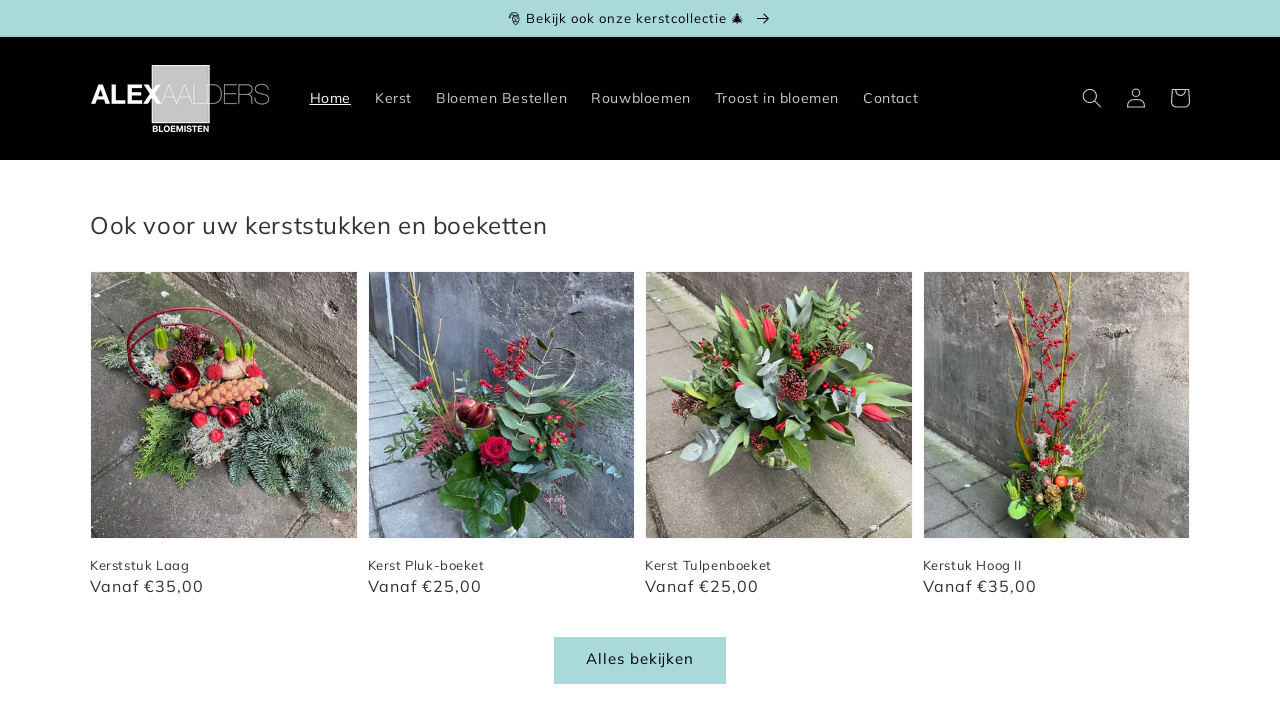

--- FILE ---
content_type: text/html; charset=utf-8
request_url: https://alexaalders.nl/
body_size: 19662
content:
<!doctype html>
<html class="no-js" lang="nl">
  <head>


 

    <meta charset="utf-8">
    <meta http-equiv="X-UA-Compatible" content="IE=edge">
    <meta name="viewport" content="width=device-width,initial-scale=1">
    <meta name="theme-color" content="">
    <link rel="canonical" href="https://alexaalders.nl/">
    <link rel="preconnect" href="https://cdn.shopify.com" crossorigin><link rel="preconnect" href="https://fonts.shopifycdn.com" crossorigin><title>
      Alex Aalders Bloemisten
</title>

    

    

<meta property="og:site_name" content="Alex Aalders Bloemisten">
<meta property="og:url" content="https://alexaalders.nl/">
<meta property="og:title" content="Alex Aalders Bloemisten">
<meta property="og:type" content="website">
<meta property="og:description" content="Alex Aalders Bloemisten"><meta name="twitter:card" content="summary_large_image">
<meta name="twitter:title" content="Alex Aalders Bloemisten">
<meta name="twitter:description" content="Alex Aalders Bloemisten">


    <script src="//alexaalders.nl/cdn/shop/t/3/assets/global.js?v=14237263177399231171634383337" defer="defer"></script>
    <script>window.performance && window.performance.mark && window.performance.mark('shopify.content_for_header.start');</script><meta id="shopify-digital-wallet" name="shopify-digital-wallet" content="/60442640639/digital_wallets/dialog">
<meta name="shopify-checkout-api-token" content="c85af06e21dc2e4420c892f8e3efbec1">
<script async="async" src="/checkouts/internal/preloads.js?locale=nl-NL"></script>
<link rel="preconnect" href="https://shop.app" crossorigin="anonymous">
<script async="async" src="https://shop.app/checkouts/internal/preloads.js?locale=nl-NL&shop_id=60442640639" crossorigin="anonymous"></script>
<script id="apple-pay-shop-capabilities" type="application/json">{"shopId":60442640639,"countryCode":"NL","currencyCode":"EUR","merchantCapabilities":["supports3DS"],"merchantId":"gid:\/\/shopify\/Shop\/60442640639","merchantName":"Alex Aalders Bloemisten","requiredBillingContactFields":["postalAddress","email"],"requiredShippingContactFields":["postalAddress","email"],"shippingType":"shipping","supportedNetworks":["visa","maestro","masterCard","amex"],"total":{"type":"pending","label":"Alex Aalders Bloemisten","amount":"1.00"},"shopifyPaymentsEnabled":true,"supportsSubscriptions":true}</script>
<script id="shopify-features" type="application/json">{"accessToken":"c85af06e21dc2e4420c892f8e3efbec1","betas":["rich-media-storefront-analytics"],"domain":"alexaalders.nl","predictiveSearch":true,"shopId":60442640639,"locale":"nl"}</script>
<script>var Shopify = Shopify || {};
Shopify.shop = "alex-aalders-bloemisten.myshopify.com";
Shopify.locale = "nl";
Shopify.currency = {"active":"EUR","rate":"1.0"};
Shopify.country = "NL";
Shopify.theme = {"name":"Copy of Dawn","id":128139591935,"schema_name":"Dawn","schema_version":"2.3.0","theme_store_id":887,"role":"main"};
Shopify.theme.handle = "null";
Shopify.theme.style = {"id":null,"handle":null};
Shopify.cdnHost = "alexaalders.nl/cdn";
Shopify.routes = Shopify.routes || {};
Shopify.routes.root = "/";</script>
<script type="module">!function(o){(o.Shopify=o.Shopify||{}).modules=!0}(window);</script>
<script>!function(o){function n(){var o=[];function n(){o.push(Array.prototype.slice.apply(arguments))}return n.q=o,n}var t=o.Shopify=o.Shopify||{};t.loadFeatures=n(),t.autoloadFeatures=n()}(window);</script>
<script>
  window.ShopifyPay = window.ShopifyPay || {};
  window.ShopifyPay.apiHost = "shop.app\/pay";
  window.ShopifyPay.redirectState = null;
</script>
<script id="shop-js-analytics" type="application/json">{"pageType":"index"}</script>
<script defer="defer" async type="module" src="//alexaalders.nl/cdn/shopifycloud/shop-js/modules/v2/client.init-shop-cart-sync_vOV-a8uK.nl.esm.js"></script>
<script defer="defer" async type="module" src="//alexaalders.nl/cdn/shopifycloud/shop-js/modules/v2/chunk.common_CJhj07vB.esm.js"></script>
<script defer="defer" async type="module" src="//alexaalders.nl/cdn/shopifycloud/shop-js/modules/v2/chunk.modal_CUgVXUZf.esm.js"></script>
<script type="module">
  await import("//alexaalders.nl/cdn/shopifycloud/shop-js/modules/v2/client.init-shop-cart-sync_vOV-a8uK.nl.esm.js");
await import("//alexaalders.nl/cdn/shopifycloud/shop-js/modules/v2/chunk.common_CJhj07vB.esm.js");
await import("//alexaalders.nl/cdn/shopifycloud/shop-js/modules/v2/chunk.modal_CUgVXUZf.esm.js");

  window.Shopify.SignInWithShop?.initShopCartSync?.({"fedCMEnabled":true,"windoidEnabled":true});

</script>
<script>
  window.Shopify = window.Shopify || {};
  if (!window.Shopify.featureAssets) window.Shopify.featureAssets = {};
  window.Shopify.featureAssets['shop-js'] = {"shop-cart-sync":["modules/v2/client.shop-cart-sync_BXFoCcTc.nl.esm.js","modules/v2/chunk.common_CJhj07vB.esm.js","modules/v2/chunk.modal_CUgVXUZf.esm.js"],"init-fed-cm":["modules/v2/client.init-fed-cm_BrMTCua_.nl.esm.js","modules/v2/chunk.common_CJhj07vB.esm.js","modules/v2/chunk.modal_CUgVXUZf.esm.js"],"init-shop-email-lookup-coordinator":["modules/v2/client.init-shop-email-lookup-coordinator_BNYBSeU_.nl.esm.js","modules/v2/chunk.common_CJhj07vB.esm.js","modules/v2/chunk.modal_CUgVXUZf.esm.js"],"init-windoid":["modules/v2/client.init-windoid_CWCaoIdT.nl.esm.js","modules/v2/chunk.common_CJhj07vB.esm.js","modules/v2/chunk.modal_CUgVXUZf.esm.js"],"shop-button":["modules/v2/client.shop-button_DHPWWyFt.nl.esm.js","modules/v2/chunk.common_CJhj07vB.esm.js","modules/v2/chunk.modal_CUgVXUZf.esm.js"],"shop-cash-offers":["modules/v2/client.shop-cash-offers_DkrRGug0.nl.esm.js","modules/v2/chunk.common_CJhj07vB.esm.js","modules/v2/chunk.modal_CUgVXUZf.esm.js"],"shop-toast-manager":["modules/v2/client.shop-toast-manager_gEGA2pId.nl.esm.js","modules/v2/chunk.common_CJhj07vB.esm.js","modules/v2/chunk.modal_CUgVXUZf.esm.js"],"init-shop-cart-sync":["modules/v2/client.init-shop-cart-sync_vOV-a8uK.nl.esm.js","modules/v2/chunk.common_CJhj07vB.esm.js","modules/v2/chunk.modal_CUgVXUZf.esm.js"],"init-customer-accounts-sign-up":["modules/v2/client.init-customer-accounts-sign-up_DgkqQ-gA.nl.esm.js","modules/v2/client.shop-login-button_Cfex_xfE.nl.esm.js","modules/v2/chunk.common_CJhj07vB.esm.js","modules/v2/chunk.modal_CUgVXUZf.esm.js"],"pay-button":["modules/v2/client.pay-button_C5ffEwyD.nl.esm.js","modules/v2/chunk.common_CJhj07vB.esm.js","modules/v2/chunk.modal_CUgVXUZf.esm.js"],"init-customer-accounts":["modules/v2/client.init-customer-accounts_BXXDvmMv.nl.esm.js","modules/v2/client.shop-login-button_Cfex_xfE.nl.esm.js","modules/v2/chunk.common_CJhj07vB.esm.js","modules/v2/chunk.modal_CUgVXUZf.esm.js"],"avatar":["modules/v2/client.avatar_BTnouDA3.nl.esm.js"],"init-shop-for-new-customer-accounts":["modules/v2/client.init-shop-for-new-customer-accounts_BNCHBxRp.nl.esm.js","modules/v2/client.shop-login-button_Cfex_xfE.nl.esm.js","modules/v2/chunk.common_CJhj07vB.esm.js","modules/v2/chunk.modal_CUgVXUZf.esm.js"],"shop-follow-button":["modules/v2/client.shop-follow-button_BBFyycLo.nl.esm.js","modules/v2/chunk.common_CJhj07vB.esm.js","modules/v2/chunk.modal_CUgVXUZf.esm.js"],"checkout-modal":["modules/v2/client.checkout-modal_CAl1mkDZ.nl.esm.js","modules/v2/chunk.common_CJhj07vB.esm.js","modules/v2/chunk.modal_CUgVXUZf.esm.js"],"shop-login-button":["modules/v2/client.shop-login-button_Cfex_xfE.nl.esm.js","modules/v2/chunk.common_CJhj07vB.esm.js","modules/v2/chunk.modal_CUgVXUZf.esm.js"],"lead-capture":["modules/v2/client.lead-capture_Drczia_q.nl.esm.js","modules/v2/chunk.common_CJhj07vB.esm.js","modules/v2/chunk.modal_CUgVXUZf.esm.js"],"shop-login":["modules/v2/client.shop-login_WnrjWA38.nl.esm.js","modules/v2/chunk.common_CJhj07vB.esm.js","modules/v2/chunk.modal_CUgVXUZf.esm.js"],"payment-terms":["modules/v2/client.payment-terms_CJxlri54.nl.esm.js","modules/v2/chunk.common_CJhj07vB.esm.js","modules/v2/chunk.modal_CUgVXUZf.esm.js"]};
</script>
<script>(function() {
  var isLoaded = false;
  function asyncLoad() {
    if (isLoaded) return;
    isLoaded = true;
    var urls = ["https:\/\/cdn.jsdelivr.net\/gh\/yunmuqing\/SmBdBWwTCrjyN3AE@latest\/mbAt2ktK3Dmszf6K.js?shop=alex-aalders-bloemisten.myshopify.com"];
    for (var i = 0; i < urls.length; i++) {
      var s = document.createElement('script');
      s.type = 'text/javascript';
      s.async = true;
      s.src = urls[i];
      var x = document.getElementsByTagName('script')[0];
      x.parentNode.insertBefore(s, x);
    }
  };
  if(window.attachEvent) {
    window.attachEvent('onload', asyncLoad);
  } else {
    window.addEventListener('load', asyncLoad, false);
  }
})();</script>
<script id="__st">var __st={"a":60442640639,"offset":3600,"reqid":"ba788ca0-b0e7-4a56-ba54-32df5d8312df-1769822124","pageurl":"alexaalders.nl\/","u":"0c2a2dbdbf3d","p":"home"};</script>
<script>window.ShopifyPaypalV4VisibilityTracking = true;</script>
<script id="captcha-bootstrap">!function(){'use strict';const t='contact',e='account',n='new_comment',o=[[t,t],['blogs',n],['comments',n],[t,'customer']],c=[[e,'customer_login'],[e,'guest_login'],[e,'recover_customer_password'],[e,'create_customer']],r=t=>t.map((([t,e])=>`form[action*='/${t}']:not([data-nocaptcha='true']) input[name='form_type'][value='${e}']`)).join(','),a=t=>()=>t?[...document.querySelectorAll(t)].map((t=>t.form)):[];function s(){const t=[...o],e=r(t);return a(e)}const i='password',u='form_key',d=['recaptcha-v3-token','g-recaptcha-response','h-captcha-response',i],f=()=>{try{return window.sessionStorage}catch{return}},m='__shopify_v',_=t=>t.elements[u];function p(t,e,n=!1){try{const o=window.sessionStorage,c=JSON.parse(o.getItem(e)),{data:r}=function(t){const{data:e,action:n}=t;return t[m]||n?{data:e,action:n}:{data:t,action:n}}(c);for(const[e,n]of Object.entries(r))t.elements[e]&&(t.elements[e].value=n);n&&o.removeItem(e)}catch(o){console.error('form repopulation failed',{error:o})}}const l='form_type',E='cptcha';function T(t){t.dataset[E]=!0}const w=window,h=w.document,L='Shopify',v='ce_forms',y='captcha';let A=!1;((t,e)=>{const n=(g='f06e6c50-85a8-45c8-87d0-21a2b65856fe',I='https://cdn.shopify.com/shopifycloud/storefront-forms-hcaptcha/ce_storefront_forms_captcha_hcaptcha.v1.5.2.iife.js',D={infoText:'Beschermd door hCaptcha',privacyText:'Privacy',termsText:'Voorwaarden'},(t,e,n)=>{const o=w[L][v],c=o.bindForm;if(c)return c(t,g,e,D).then(n);var r;o.q.push([[t,g,e,D],n]),r=I,A||(h.body.append(Object.assign(h.createElement('script'),{id:'captcha-provider',async:!0,src:r})),A=!0)});var g,I,D;w[L]=w[L]||{},w[L][v]=w[L][v]||{},w[L][v].q=[],w[L][y]=w[L][y]||{},w[L][y].protect=function(t,e){n(t,void 0,e),T(t)},Object.freeze(w[L][y]),function(t,e,n,w,h,L){const[v,y,A,g]=function(t,e,n){const i=e?o:[],u=t?c:[],d=[...i,...u],f=r(d),m=r(i),_=r(d.filter((([t,e])=>n.includes(e))));return[a(f),a(m),a(_),s()]}(w,h,L),I=t=>{const e=t.target;return e instanceof HTMLFormElement?e:e&&e.form},D=t=>v().includes(t);t.addEventListener('submit',(t=>{const e=I(t);if(!e)return;const n=D(e)&&!e.dataset.hcaptchaBound&&!e.dataset.recaptchaBound,o=_(e),c=g().includes(e)&&(!o||!o.value);(n||c)&&t.preventDefault(),c&&!n&&(function(t){try{if(!f())return;!function(t){const e=f();if(!e)return;const n=_(t);if(!n)return;const o=n.value;o&&e.removeItem(o)}(t);const e=Array.from(Array(32),(()=>Math.random().toString(36)[2])).join('');!function(t,e){_(t)||t.append(Object.assign(document.createElement('input'),{type:'hidden',name:u})),t.elements[u].value=e}(t,e),function(t,e){const n=f();if(!n)return;const o=[...t.querySelectorAll(`input[type='${i}']`)].map((({name:t})=>t)),c=[...d,...o],r={};for(const[a,s]of new FormData(t).entries())c.includes(a)||(r[a]=s);n.setItem(e,JSON.stringify({[m]:1,action:t.action,data:r}))}(t,e)}catch(e){console.error('failed to persist form',e)}}(e),e.submit())}));const S=(t,e)=>{t&&!t.dataset[E]&&(n(t,e.some((e=>e===t))),T(t))};for(const o of['focusin','change'])t.addEventListener(o,(t=>{const e=I(t);D(e)&&S(e,y())}));const B=e.get('form_key'),M=e.get(l),P=B&&M;t.addEventListener('DOMContentLoaded',(()=>{const t=y();if(P)for(const e of t)e.elements[l].value===M&&p(e,B);[...new Set([...A(),...v().filter((t=>'true'===t.dataset.shopifyCaptcha))])].forEach((e=>S(e,t)))}))}(h,new URLSearchParams(w.location.search),n,t,e,['guest_login'])})(!0,!0)}();</script>
<script integrity="sha256-4kQ18oKyAcykRKYeNunJcIwy7WH5gtpwJnB7kiuLZ1E=" data-source-attribution="shopify.loadfeatures" defer="defer" src="//alexaalders.nl/cdn/shopifycloud/storefront/assets/storefront/load_feature-a0a9edcb.js" crossorigin="anonymous"></script>
<script crossorigin="anonymous" defer="defer" src="//alexaalders.nl/cdn/shopifycloud/storefront/assets/shopify_pay/storefront-65b4c6d7.js?v=20250812"></script>
<script data-source-attribution="shopify.dynamic_checkout.dynamic.init">var Shopify=Shopify||{};Shopify.PaymentButton=Shopify.PaymentButton||{isStorefrontPortableWallets:!0,init:function(){window.Shopify.PaymentButton.init=function(){};var t=document.createElement("script");t.src="https://alexaalders.nl/cdn/shopifycloud/portable-wallets/latest/portable-wallets.nl.js",t.type="module",document.head.appendChild(t)}};
</script>
<script data-source-attribution="shopify.dynamic_checkout.buyer_consent">
  function portableWalletsHideBuyerConsent(e){var t=document.getElementById("shopify-buyer-consent"),n=document.getElementById("shopify-subscription-policy-button");t&&n&&(t.classList.add("hidden"),t.setAttribute("aria-hidden","true"),n.removeEventListener("click",e))}function portableWalletsShowBuyerConsent(e){var t=document.getElementById("shopify-buyer-consent"),n=document.getElementById("shopify-subscription-policy-button");t&&n&&(t.classList.remove("hidden"),t.removeAttribute("aria-hidden"),n.addEventListener("click",e))}window.Shopify?.PaymentButton&&(window.Shopify.PaymentButton.hideBuyerConsent=portableWalletsHideBuyerConsent,window.Shopify.PaymentButton.showBuyerConsent=portableWalletsShowBuyerConsent);
</script>
<script data-source-attribution="shopify.dynamic_checkout.cart.bootstrap">document.addEventListener("DOMContentLoaded",(function(){function t(){return document.querySelector("shopify-accelerated-checkout-cart, shopify-accelerated-checkout")}if(t())Shopify.PaymentButton.init();else{new MutationObserver((function(e,n){t()&&(Shopify.PaymentButton.init(),n.disconnect())})).observe(document.body,{childList:!0,subtree:!0})}}));
</script>
<script id='scb4127' type='text/javascript' async='' src='https://alexaalders.nl/cdn/shopifycloud/privacy-banner/storefront-banner.js'></script><link id="shopify-accelerated-checkout-styles" rel="stylesheet" media="screen" href="https://alexaalders.nl/cdn/shopifycloud/portable-wallets/latest/accelerated-checkout-backwards-compat.css" crossorigin="anonymous">
<style id="shopify-accelerated-checkout-cart">
        #shopify-buyer-consent {
  margin-top: 1em;
  display: inline-block;
  width: 100%;
}

#shopify-buyer-consent.hidden {
  display: none;
}

#shopify-subscription-policy-button {
  background: none;
  border: none;
  padding: 0;
  text-decoration: underline;
  font-size: inherit;
  cursor: pointer;
}

#shopify-subscription-policy-button::before {
  box-shadow: none;
}

      </style>
<script id="sections-script" data-sections="header,footer" defer="defer" src="//alexaalders.nl/cdn/shop/t/3/compiled_assets/scripts.js?v=177"></script>
<script>window.performance && window.performance.mark && window.performance.mark('shopify.content_for_header.end');</script>


    <style data-shopify>
      @font-face {
  font-family: Muli;
  font-weight: 400;
  font-style: normal;
  font-display: swap;
  src: url("//alexaalders.nl/cdn/fonts/muli/muli_n4.e949947cfff05efcc994b2e2db40359a04fa9a92.woff2") format("woff2"),
       url("//alexaalders.nl/cdn/fonts/muli/muli_n4.35355e4a0c27c9bc94d9af3f9bcb586d8229277a.woff") format("woff");
}

      @font-face {
  font-family: Muli;
  font-weight: 700;
  font-style: normal;
  font-display: swap;
  src: url("//alexaalders.nl/cdn/fonts/muli/muli_n7.c8c44d0404947d89610714223e630c4cbe005587.woff2") format("woff2"),
       url("//alexaalders.nl/cdn/fonts/muli/muli_n7.4cbcffea6175d46b4d67e9408244a5b38c2ac568.woff") format("woff");
}

      @font-face {
  font-family: Muli;
  font-weight: 400;
  font-style: italic;
  font-display: swap;
  src: url("//alexaalders.nl/cdn/fonts/muli/muli_i4.c0a1ea800bab5884ab82e4eb25a6bd25121bd08c.woff2") format("woff2"),
       url("//alexaalders.nl/cdn/fonts/muli/muli_i4.a6c39b1b31d876de7f99b3646461aa87120de6ed.woff") format("woff");
}

      @font-face {
  font-family: Muli;
  font-weight: 700;
  font-style: italic;
  font-display: swap;
  src: url("//alexaalders.nl/cdn/fonts/muli/muli_i7.34eedbf231efa20bd065d55f6f71485730632c7b.woff2") format("woff2"),
       url("//alexaalders.nl/cdn/fonts/muli/muli_i7.2b4df846821493e68344d0b0212997d071bf38b7.woff") format("woff");
}

      @font-face {
  font-family: Muli;
  font-weight: 400;
  font-style: normal;
  font-display: swap;
  src: url("//alexaalders.nl/cdn/fonts/muli/muli_n4.e949947cfff05efcc994b2e2db40359a04fa9a92.woff2") format("woff2"),
       url("//alexaalders.nl/cdn/fonts/muli/muli_n4.35355e4a0c27c9bc94d9af3f9bcb586d8229277a.woff") format("woff");
}


      :root {
        --font-body-family: Muli, sans-serif;
        --font-body-style: normal;
        --font-body-weight: 400;

        --font-heading-family: Muli, sans-serif;
        --font-heading-style: normal;
        --font-heading-weight: 400;

        --font-body-scale: 1.0;
        --font-heading-scale: 1.0;

        --color-base-text: 49, 49, 49;
        --color-base-background-1: 255, 255, 255;
        --color-base-background-2: 0, 0, 0;
        --color-base-solid-button-labels: 0, 0, 0;
        --color-base-outline-button-labels: 112, 194, 192;
        --color-base-accent-1: 169, 218, 217;
        --color-base-accent-2: 214, 214, 214;
        --payment-terms-background-color: #ffffff;

        --gradient-base-background-1: #ffffff;
        --gradient-base-background-2: #000000;
        --gradient-base-accent-1: #a9dad9;
        --gradient-base-accent-2: #d6d6d6;

        --page-width: 120rem;
        --page-width-margin: 0rem;
      }

      *,
      *::before,
      *::after {
        box-sizing: inherit;
      }

      html {
        box-sizing: border-box;
        font-size: calc(var(--font-body-scale) * 62.5%);
        height: 100%;
      }

      body {
        display: grid;
        grid-template-rows: auto auto 1fr auto;
        grid-template-columns: 100%;
        min-height: 100%;
        margin: 0;
        font-size: 1.5rem;
        letter-spacing: 0.06rem;
        line-height: calc(1 + 0.8 / var(--font-body-scale));
        font-family: var(--font-body-family);
        font-style: var(--font-body-style);
        font-weight: var(--font-body-weight);
      }

      @media screen and (min-width: 750px) {
        body {
          font-size: 1.6rem;
        }
      }
    </style>

    <link href="//alexaalders.nl/cdn/shop/t/3/assets/base.css?v=76377190409031000781635002251" rel="stylesheet" type="text/css" media="all" />
<link rel="preload" as="font" href="//alexaalders.nl/cdn/fonts/muli/muli_n4.e949947cfff05efcc994b2e2db40359a04fa9a92.woff2" type="font/woff2" crossorigin><link rel="preload" as="font" href="//alexaalders.nl/cdn/fonts/muli/muli_n4.e949947cfff05efcc994b2e2db40359a04fa9a92.woff2" type="font/woff2" crossorigin><link rel="stylesheet" href="//alexaalders.nl/cdn/shop/t/3/assets/component-predictive-search.css?v=10425135875555615991634383334" media="print" onload="this.media='all'"><script>document.documentElement.className = document.documentElement.className.replace('no-js', 'js');</script>
    
<link href="https://maxcdn.bootstrapcdn.com/font-awesome/4.6.1/css/font-awesome.min.css" rel="stylesheet" type="text/css" media="all" />
<link href="//alexaalders.nl/cdn/shop/t/3/assets/genie-storepickup.css?v=107735987690097363781634383369" rel="stylesheet" type="text/css" media="all" />
<link href="//alexaalders.nl/cdn/shop/t/3/assets/genie-storepickup-custom.css?v=111603181540343972631634383369" rel="stylesheet" type="text/css" media="all" />
<script src="https://cdn.jsdelivr.net/npm/promise-polyfill@8/dist/polyfill.min.js" type="text/javascript"></script>
<script src="https://cdnjs.cloudflare.com/ajax/libs/moment.js/2.20.1/moment.min.js" type="text/javascript"></script>
<script src="//alexaalders.nl/cdn/shop/t/3/assets/genie-storepickup-vender.js?v=83892774062411228811634383370" type="text/javascript"></script>
<script src="//alexaalders.nl/cdn/shop/t/3/assets/genie-storepickup.js?v=46234767173086420511634383369" type="text/javascript"></script>

<link href="https://monorail-edge.shopifysvc.com" rel="dns-prefetch">
<script>(function(){if ("sendBeacon" in navigator && "performance" in window) {try {var session_token_from_headers = performance.getEntriesByType('navigation')[0].serverTiming.find(x => x.name == '_s').description;} catch {var session_token_from_headers = undefined;}var session_cookie_matches = document.cookie.match(/_shopify_s=([^;]*)/);var session_token_from_cookie = session_cookie_matches && session_cookie_matches.length === 2 ? session_cookie_matches[1] : "";var session_token = session_token_from_headers || session_token_from_cookie || "";function handle_abandonment_event(e) {var entries = performance.getEntries().filter(function(entry) {return /monorail-edge.shopifysvc.com/.test(entry.name);});if (!window.abandonment_tracked && entries.length === 0) {window.abandonment_tracked = true;var currentMs = Date.now();var navigation_start = performance.timing.navigationStart;var payload = {shop_id: 60442640639,url: window.location.href,navigation_start,duration: currentMs - navigation_start,session_token,page_type: "index"};window.navigator.sendBeacon("https://monorail-edge.shopifysvc.com/v1/produce", JSON.stringify({schema_id: "online_store_buyer_site_abandonment/1.1",payload: payload,metadata: {event_created_at_ms: currentMs,event_sent_at_ms: currentMs}}));}}window.addEventListener('pagehide', handle_abandonment_event);}}());</script>
<script id="web-pixels-manager-setup">(function e(e,d,r,n,o){if(void 0===o&&(o={}),!Boolean(null===(a=null===(i=window.Shopify)||void 0===i?void 0:i.analytics)||void 0===a?void 0:a.replayQueue)){var i,a;window.Shopify=window.Shopify||{};var t=window.Shopify;t.analytics=t.analytics||{};var s=t.analytics;s.replayQueue=[],s.publish=function(e,d,r){return s.replayQueue.push([e,d,r]),!0};try{self.performance.mark("wpm:start")}catch(e){}var l=function(){var e={modern:/Edge?\/(1{2}[4-9]|1[2-9]\d|[2-9]\d{2}|\d{4,})\.\d+(\.\d+|)|Firefox\/(1{2}[4-9]|1[2-9]\d|[2-9]\d{2}|\d{4,})\.\d+(\.\d+|)|Chrom(ium|e)\/(9{2}|\d{3,})\.\d+(\.\d+|)|(Maci|X1{2}).+ Version\/(15\.\d+|(1[6-9]|[2-9]\d|\d{3,})\.\d+)([,.]\d+|)( \(\w+\)|)( Mobile\/\w+|) Safari\/|Chrome.+OPR\/(9{2}|\d{3,})\.\d+\.\d+|(CPU[ +]OS|iPhone[ +]OS|CPU[ +]iPhone|CPU IPhone OS|CPU iPad OS)[ +]+(15[._]\d+|(1[6-9]|[2-9]\d|\d{3,})[._]\d+)([._]\d+|)|Android:?[ /-](13[3-9]|1[4-9]\d|[2-9]\d{2}|\d{4,})(\.\d+|)(\.\d+|)|Android.+Firefox\/(13[5-9]|1[4-9]\d|[2-9]\d{2}|\d{4,})\.\d+(\.\d+|)|Android.+Chrom(ium|e)\/(13[3-9]|1[4-9]\d|[2-9]\d{2}|\d{4,})\.\d+(\.\d+|)|SamsungBrowser\/([2-9]\d|\d{3,})\.\d+/,legacy:/Edge?\/(1[6-9]|[2-9]\d|\d{3,})\.\d+(\.\d+|)|Firefox\/(5[4-9]|[6-9]\d|\d{3,})\.\d+(\.\d+|)|Chrom(ium|e)\/(5[1-9]|[6-9]\d|\d{3,})\.\d+(\.\d+|)([\d.]+$|.*Safari\/(?![\d.]+ Edge\/[\d.]+$))|(Maci|X1{2}).+ Version\/(10\.\d+|(1[1-9]|[2-9]\d|\d{3,})\.\d+)([,.]\d+|)( \(\w+\)|)( Mobile\/\w+|) Safari\/|Chrome.+OPR\/(3[89]|[4-9]\d|\d{3,})\.\d+\.\d+|(CPU[ +]OS|iPhone[ +]OS|CPU[ +]iPhone|CPU IPhone OS|CPU iPad OS)[ +]+(10[._]\d+|(1[1-9]|[2-9]\d|\d{3,})[._]\d+)([._]\d+|)|Android:?[ /-](13[3-9]|1[4-9]\d|[2-9]\d{2}|\d{4,})(\.\d+|)(\.\d+|)|Mobile Safari.+OPR\/([89]\d|\d{3,})\.\d+\.\d+|Android.+Firefox\/(13[5-9]|1[4-9]\d|[2-9]\d{2}|\d{4,})\.\d+(\.\d+|)|Android.+Chrom(ium|e)\/(13[3-9]|1[4-9]\d|[2-9]\d{2}|\d{4,})\.\d+(\.\d+|)|Android.+(UC? ?Browser|UCWEB|U3)[ /]?(15\.([5-9]|\d{2,})|(1[6-9]|[2-9]\d|\d{3,})\.\d+)\.\d+|SamsungBrowser\/(5\.\d+|([6-9]|\d{2,})\.\d+)|Android.+MQ{2}Browser\/(14(\.(9|\d{2,})|)|(1[5-9]|[2-9]\d|\d{3,})(\.\d+|))(\.\d+|)|K[Aa][Ii]OS\/(3\.\d+|([4-9]|\d{2,})\.\d+)(\.\d+|)/},d=e.modern,r=e.legacy,n=navigator.userAgent;return n.match(d)?"modern":n.match(r)?"legacy":"unknown"}(),u="modern"===l?"modern":"legacy",c=(null!=n?n:{modern:"",legacy:""})[u],f=function(e){return[e.baseUrl,"/wpm","/b",e.hashVersion,"modern"===e.buildTarget?"m":"l",".js"].join("")}({baseUrl:d,hashVersion:r,buildTarget:u}),m=function(e){var d=e.version,r=e.bundleTarget,n=e.surface,o=e.pageUrl,i=e.monorailEndpoint;return{emit:function(e){var a=e.status,t=e.errorMsg,s=(new Date).getTime(),l=JSON.stringify({metadata:{event_sent_at_ms:s},events:[{schema_id:"web_pixels_manager_load/3.1",payload:{version:d,bundle_target:r,page_url:o,status:a,surface:n,error_msg:t},metadata:{event_created_at_ms:s}}]});if(!i)return console&&console.warn&&console.warn("[Web Pixels Manager] No Monorail endpoint provided, skipping logging."),!1;try{return self.navigator.sendBeacon.bind(self.navigator)(i,l)}catch(e){}var u=new XMLHttpRequest;try{return u.open("POST",i,!0),u.setRequestHeader("Content-Type","text/plain"),u.send(l),!0}catch(e){return console&&console.warn&&console.warn("[Web Pixels Manager] Got an unhandled error while logging to Monorail."),!1}}}}({version:r,bundleTarget:l,surface:e.surface,pageUrl:self.location.href,monorailEndpoint:e.monorailEndpoint});try{o.browserTarget=l,function(e){var d=e.src,r=e.async,n=void 0===r||r,o=e.onload,i=e.onerror,a=e.sri,t=e.scriptDataAttributes,s=void 0===t?{}:t,l=document.createElement("script"),u=document.querySelector("head"),c=document.querySelector("body");if(l.async=n,l.src=d,a&&(l.integrity=a,l.crossOrigin="anonymous"),s)for(var f in s)if(Object.prototype.hasOwnProperty.call(s,f))try{l.dataset[f]=s[f]}catch(e){}if(o&&l.addEventListener("load",o),i&&l.addEventListener("error",i),u)u.appendChild(l);else{if(!c)throw new Error("Did not find a head or body element to append the script");c.appendChild(l)}}({src:f,async:!0,onload:function(){if(!function(){var e,d;return Boolean(null===(d=null===(e=window.Shopify)||void 0===e?void 0:e.analytics)||void 0===d?void 0:d.initialized)}()){var d=window.webPixelsManager.init(e)||void 0;if(d){var r=window.Shopify.analytics;r.replayQueue.forEach((function(e){var r=e[0],n=e[1],o=e[2];d.publishCustomEvent(r,n,o)})),r.replayQueue=[],r.publish=d.publishCustomEvent,r.visitor=d.visitor,r.initialized=!0}}},onerror:function(){return m.emit({status:"failed",errorMsg:"".concat(f," has failed to load")})},sri:function(e){var d=/^sha384-[A-Za-z0-9+/=]+$/;return"string"==typeof e&&d.test(e)}(c)?c:"",scriptDataAttributes:o}),m.emit({status:"loading"})}catch(e){m.emit({status:"failed",errorMsg:(null==e?void 0:e.message)||"Unknown error"})}}})({shopId: 60442640639,storefrontBaseUrl: "https://alexaalders.nl",extensionsBaseUrl: "https://extensions.shopifycdn.com/cdn/shopifycloud/web-pixels-manager",monorailEndpoint: "https://monorail-edge.shopifysvc.com/unstable/produce_batch",surface: "storefront-renderer",enabledBetaFlags: ["2dca8a86"],webPixelsConfigList: [{"id":"shopify-app-pixel","configuration":"{}","eventPayloadVersion":"v1","runtimeContext":"STRICT","scriptVersion":"0450","apiClientId":"shopify-pixel","type":"APP","privacyPurposes":["ANALYTICS","MARKETING"]},{"id":"shopify-custom-pixel","eventPayloadVersion":"v1","runtimeContext":"LAX","scriptVersion":"0450","apiClientId":"shopify-pixel","type":"CUSTOM","privacyPurposes":["ANALYTICS","MARKETING"]}],isMerchantRequest: false,initData: {"shop":{"name":"Alex Aalders Bloemisten","paymentSettings":{"currencyCode":"EUR"},"myshopifyDomain":"alex-aalders-bloemisten.myshopify.com","countryCode":"NL","storefrontUrl":"https:\/\/alexaalders.nl"},"customer":null,"cart":null,"checkout":null,"productVariants":[],"purchasingCompany":null},},"https://alexaalders.nl/cdn","1d2a099fw23dfb22ep557258f5m7a2edbae",{"modern":"","legacy":""},{"shopId":"60442640639","storefrontBaseUrl":"https:\/\/alexaalders.nl","extensionBaseUrl":"https:\/\/extensions.shopifycdn.com\/cdn\/shopifycloud\/web-pixels-manager","surface":"storefront-renderer","enabledBetaFlags":"[\"2dca8a86\"]","isMerchantRequest":"false","hashVersion":"1d2a099fw23dfb22ep557258f5m7a2edbae","publish":"custom","events":"[[\"page_viewed\",{}]]"});</script><script>
  window.ShopifyAnalytics = window.ShopifyAnalytics || {};
  window.ShopifyAnalytics.meta = window.ShopifyAnalytics.meta || {};
  window.ShopifyAnalytics.meta.currency = 'EUR';
  var meta = {"page":{"pageType":"home","requestId":"ba788ca0-b0e7-4a56-ba54-32df5d8312df-1769822124"}};
  for (var attr in meta) {
    window.ShopifyAnalytics.meta[attr] = meta[attr];
  }
</script>
<script class="analytics">
  (function () {
    var customDocumentWrite = function(content) {
      var jquery = null;

      if (window.jQuery) {
        jquery = window.jQuery;
      } else if (window.Checkout && window.Checkout.$) {
        jquery = window.Checkout.$;
      }

      if (jquery) {
        jquery('body').append(content);
      }
    };

    var hasLoggedConversion = function(token) {
      if (token) {
        return document.cookie.indexOf('loggedConversion=' + token) !== -1;
      }
      return false;
    }

    var setCookieIfConversion = function(token) {
      if (token) {
        var twoMonthsFromNow = new Date(Date.now());
        twoMonthsFromNow.setMonth(twoMonthsFromNow.getMonth() + 2);

        document.cookie = 'loggedConversion=' + token + '; expires=' + twoMonthsFromNow;
      }
    }

    var trekkie = window.ShopifyAnalytics.lib = window.trekkie = window.trekkie || [];
    if (trekkie.integrations) {
      return;
    }
    trekkie.methods = [
      'identify',
      'page',
      'ready',
      'track',
      'trackForm',
      'trackLink'
    ];
    trekkie.factory = function(method) {
      return function() {
        var args = Array.prototype.slice.call(arguments);
        args.unshift(method);
        trekkie.push(args);
        return trekkie;
      };
    };
    for (var i = 0; i < trekkie.methods.length; i++) {
      var key = trekkie.methods[i];
      trekkie[key] = trekkie.factory(key);
    }
    trekkie.load = function(config) {
      trekkie.config = config || {};
      trekkie.config.initialDocumentCookie = document.cookie;
      var first = document.getElementsByTagName('script')[0];
      var script = document.createElement('script');
      script.type = 'text/javascript';
      script.onerror = function(e) {
        var scriptFallback = document.createElement('script');
        scriptFallback.type = 'text/javascript';
        scriptFallback.onerror = function(error) {
                var Monorail = {
      produce: function produce(monorailDomain, schemaId, payload) {
        var currentMs = new Date().getTime();
        var event = {
          schema_id: schemaId,
          payload: payload,
          metadata: {
            event_created_at_ms: currentMs,
            event_sent_at_ms: currentMs
          }
        };
        return Monorail.sendRequest("https://" + monorailDomain + "/v1/produce", JSON.stringify(event));
      },
      sendRequest: function sendRequest(endpointUrl, payload) {
        // Try the sendBeacon API
        if (window && window.navigator && typeof window.navigator.sendBeacon === 'function' && typeof window.Blob === 'function' && !Monorail.isIos12()) {
          var blobData = new window.Blob([payload], {
            type: 'text/plain'
          });

          if (window.navigator.sendBeacon(endpointUrl, blobData)) {
            return true;
          } // sendBeacon was not successful

        } // XHR beacon

        var xhr = new XMLHttpRequest();

        try {
          xhr.open('POST', endpointUrl);
          xhr.setRequestHeader('Content-Type', 'text/plain');
          xhr.send(payload);
        } catch (e) {
          console.log(e);
        }

        return false;
      },
      isIos12: function isIos12() {
        return window.navigator.userAgent.lastIndexOf('iPhone; CPU iPhone OS 12_') !== -1 || window.navigator.userAgent.lastIndexOf('iPad; CPU OS 12_') !== -1;
      }
    };
    Monorail.produce('monorail-edge.shopifysvc.com',
      'trekkie_storefront_load_errors/1.1',
      {shop_id: 60442640639,
      theme_id: 128139591935,
      app_name: "storefront",
      context_url: window.location.href,
      source_url: "//alexaalders.nl/cdn/s/trekkie.storefront.c59ea00e0474b293ae6629561379568a2d7c4bba.min.js"});

        };
        scriptFallback.async = true;
        scriptFallback.src = '//alexaalders.nl/cdn/s/trekkie.storefront.c59ea00e0474b293ae6629561379568a2d7c4bba.min.js';
        first.parentNode.insertBefore(scriptFallback, first);
      };
      script.async = true;
      script.src = '//alexaalders.nl/cdn/s/trekkie.storefront.c59ea00e0474b293ae6629561379568a2d7c4bba.min.js';
      first.parentNode.insertBefore(script, first);
    };
    trekkie.load(
      {"Trekkie":{"appName":"storefront","development":false,"defaultAttributes":{"shopId":60442640639,"isMerchantRequest":null,"themeId":128139591935,"themeCityHash":"17270608083379616775","contentLanguage":"nl","currency":"EUR","eventMetadataId":"8dcabc06-67fb-4b20-92cc-d6bd57d2637d"},"isServerSideCookieWritingEnabled":true,"monorailRegion":"shop_domain","enabledBetaFlags":["65f19447","b5387b81"]},"Session Attribution":{},"S2S":{"facebookCapiEnabled":false,"source":"trekkie-storefront-renderer","apiClientId":580111}}
    );

    var loaded = false;
    trekkie.ready(function() {
      if (loaded) return;
      loaded = true;

      window.ShopifyAnalytics.lib = window.trekkie;

      var originalDocumentWrite = document.write;
      document.write = customDocumentWrite;
      try { window.ShopifyAnalytics.merchantGoogleAnalytics.call(this); } catch(error) {};
      document.write = originalDocumentWrite;

      window.ShopifyAnalytics.lib.page(null,{"pageType":"home","requestId":"ba788ca0-b0e7-4a56-ba54-32df5d8312df-1769822124","shopifyEmitted":true});

      var match = window.location.pathname.match(/checkouts\/(.+)\/(thank_you|post_purchase)/)
      var token = match? match[1]: undefined;
      if (!hasLoggedConversion(token)) {
        setCookieIfConversion(token);
        
      }
    });


        var eventsListenerScript = document.createElement('script');
        eventsListenerScript.async = true;
        eventsListenerScript.src = "//alexaalders.nl/cdn/shopifycloud/storefront/assets/shop_events_listener-3da45d37.js";
        document.getElementsByTagName('head')[0].appendChild(eventsListenerScript);

})();</script>
<script
  defer
  src="https://alexaalders.nl/cdn/shopifycloud/perf-kit/shopify-perf-kit-3.1.0.min.js"
  data-application="storefront-renderer"
  data-shop-id="60442640639"
  data-render-region="gcp-us-east1"
  data-page-type="index"
  data-theme-instance-id="128139591935"
  data-theme-name="Dawn"
  data-theme-version="2.3.0"
  data-monorail-region="shop_domain"
  data-resource-timing-sampling-rate="10"
  data-shs="true"
  data-shs-beacon="true"
  data-shs-export-with-fetch="true"
  data-shs-logs-sample-rate="1"
  data-shs-beacon-endpoint="https://alexaalders.nl/api/collect"
></script>
</head>

  <body class="gradient">
    <a class="skip-to-content-link button visually-hidden" href="#MainContent">
      Meteen naar de content
    </a>

    <div id="shopify-section-announcement-bar" class="shopify-section"><div class="announcement-bar color-accent-1 gradient" role="region" aria-label="Aankondiging" ><a href="/collections/kerstukken-en-boeketten" class="announcement-bar__link link link--text focus-inset animate-arrow"><p class="announcement-bar__message h5">
                🎅 Bekijk ook onze kerstcollectie 🎄
<svg viewBox="0 0 14 10" fill="none" aria-hidden="true" focusable="false" role="presentation" class="icon icon-arrow" xmlns="http://www.w3.org/2000/svg">
  <path fill-rule="evenodd" clip-rule="evenodd" d="M8.537.808a.5.5 0 01.817-.162l4 4a.5.5 0 010 .708l-4 4a.5.5 0 11-.708-.708L11.793 5.5H1a.5.5 0 010-1h10.793L8.646 1.354a.5.5 0 01-.109-.546z" fill="currentColor">
</svg>

</p></a></div>
</div>
    <div id="shopify-section-header" class="shopify-section"><link rel="stylesheet" href="//alexaalders.nl/cdn/shop/t/3/assets/component-list-menu.css?v=161614383810958508431634383340" media="print" onload="this.media='all'">
<link rel="stylesheet" href="//alexaalders.nl/cdn/shop/t/3/assets/component-search.css?v=128662198121899399791634383328" media="print" onload="this.media='all'">
<link rel="stylesheet" href="//alexaalders.nl/cdn/shop/t/3/assets/component-menu-drawer.css?v=25441607779389632351634383331" media="print" onload="this.media='all'">
<link rel="stylesheet" href="//alexaalders.nl/cdn/shop/t/3/assets/component-cart-notification.css?v=168160950397931396041634383326" media="print" onload="this.media='all'">
<link rel="stylesheet" href="//alexaalders.nl/cdn/shop/t/3/assets/component-cart-items.css?v=66764593009401432141634383353" media="print" onload="this.media='all'"><link rel="stylesheet" href="//alexaalders.nl/cdn/shop/t/3/assets/component-price.css?v=5328827735059554991634383330" media="print" onload="this.media='all'">
  <link rel="stylesheet" href="//alexaalders.nl/cdn/shop/t/3/assets/component-loading-overlay.css?v=167310470843593579841634383355" media="print" onload="this.media='all'"><noscript><link href="//alexaalders.nl/cdn/shop/t/3/assets/component-list-menu.css?v=161614383810958508431634383340" rel="stylesheet" type="text/css" media="all" /></noscript>
<noscript><link href="//alexaalders.nl/cdn/shop/t/3/assets/component-search.css?v=128662198121899399791634383328" rel="stylesheet" type="text/css" media="all" /></noscript>
<noscript><link href="//alexaalders.nl/cdn/shop/t/3/assets/component-menu-drawer.css?v=25441607779389632351634383331" rel="stylesheet" type="text/css" media="all" /></noscript>
<noscript><link href="//alexaalders.nl/cdn/shop/t/3/assets/component-cart-notification.css?v=168160950397931396041634383326" rel="stylesheet" type="text/css" media="all" /></noscript>
<noscript><link href="//alexaalders.nl/cdn/shop/t/3/assets/component-cart-items.css?v=66764593009401432141634383353" rel="stylesheet" type="text/css" media="all" /></noscript>

<style>
  header-drawer {
    justify-self: start;
    margin-left: -1.2rem;
  }

  @media screen and (min-width: 990px) {
    header-drawer {
      display: none;
    }
  }

  .menu-drawer-container {
    display: flex;
  }

  .list-menu {
    list-style: none;
    padding: 0;
    margin: 0;
  }

  .list-menu--inline {
    display: inline-flex;
    flex-wrap: wrap;
  }

  summary.list-menu__item {
    padding-right: 2.7rem;
  }

  .list-menu__item {
    display: flex;
    align-items: center;
    line-height: calc(1 + 0.3 / var(--font-body-scale));
  }

  .list-menu__item--link {
    text-decoration: none;
    padding-bottom: 1rem;
    padding-top: 1rem;
    line-height: calc(1 + 0.8 / var(--font-body-scale));
  }

  @media screen and (min-width: 750px) {
    .list-menu__item--link {
      padding-bottom: 0.5rem;
      padding-top: 0.5rem;
    }
  }
</style>

<script src="//alexaalders.nl/cdn/shop/t/3/assets/details-disclosure.js?v=130383321174778955031634383348" defer="defer"></script>
<script src="//alexaalders.nl/cdn/shop/t/3/assets/details-modal.js?v=28236984606388830511634383347" defer="defer"></script>
<script src="//alexaalders.nl/cdn/shop/t/3/assets/cart-notification.js?v=18770815536247936311634383329" defer="defer"></script>

<svg xmlns="http://www.w3.org/2000/svg" class="hidden">
  <symbol id="icon-search" viewbox="0 0 18 19" fill="none">
    <path fill-rule="evenodd" clip-rule="evenodd" d="M11.03 11.68A5.784 5.784 0 112.85 3.5a5.784 5.784 0 018.18 8.18zm.26 1.12a6.78 6.78 0 11.72-.7l5.4 5.4a.5.5 0 11-.71.7l-5.41-5.4z" fill="currentColor"/>
  </symbol>

  <symbol id="icon-close" class="icon icon-close" fill="none" viewBox="0 0 18 17">
    <path d="M.865 15.978a.5.5 0 00.707.707l7.433-7.431 7.579 7.282a.501.501 0 00.846-.37.5.5 0 00-.153-.351L9.712 8.546l7.417-7.416a.5.5 0 10-.707-.708L8.991 7.853 1.413.573a.5.5 0 10-.693.72l7.563 7.268-7.418 7.417z" fill="currentColor">
  </symbol>
</svg>
<sticky-header class="header-wrapper color-background-2 gradient header-wrapper--border-bottom">
  <header class="header header--middle-left page-width header--has-menu"><header-drawer data-breakpoint="tablet">
        <details class="menu-drawer-container">
          <summary class="header__icon header__icon--menu header__icon--summary link focus-inset" aria-label="Menu">
            <span>
              <svg xmlns="http://www.w3.org/2000/svg" aria-hidden="true" focusable="false" role="presentation" class="icon icon-hamburger" fill="none" viewBox="0 0 18 16">
  <path d="M1 .5a.5.5 0 100 1h15.71a.5.5 0 000-1H1zM.5 8a.5.5 0 01.5-.5h15.71a.5.5 0 010 1H1A.5.5 0 01.5 8zm0 7a.5.5 0 01.5-.5h15.71a.5.5 0 010 1H1a.5.5 0 01-.5-.5z" fill="currentColor">
</svg>

              <svg xmlns="http://www.w3.org/2000/svg" aria-hidden="true" focusable="false" role="presentation" class="icon icon-close" fill="none" viewBox="0 0 18 17">
  <path d="M.865 15.978a.5.5 0 00.707.707l7.433-7.431 7.579 7.282a.501.501 0 00.846-.37.5.5 0 00-.153-.351L9.712 8.546l7.417-7.416a.5.5 0 10-.707-.708L8.991 7.853 1.413.573a.5.5 0 10-.693.72l7.563 7.268-7.418 7.417z" fill="currentColor">
</svg>

            </span>
          </summary>
          <div id="menu-drawer" class="menu-drawer motion-reduce" tabindex="-1">
            <div class="menu-drawer__inner-container">
              <div class="menu-drawer__navigation-container">
                <nav class="menu-drawer__navigation">
                  <ul class="menu-drawer__menu list-menu" role="list"><li><a href="/" class="menu-drawer__menu-item list-menu__item link link--text focus-inset menu-drawer__menu-item--active" aria-current="page">
                            Home
                          </a></li><li><a href="/collections/kerstukken-en-boeketten" class="menu-drawer__menu-item list-menu__item link link--text focus-inset">
                            Kerst
                          </a></li><li><a href="/collections/boeketten" class="menu-drawer__menu-item list-menu__item link link--text focus-inset">
                            Bloemen Bestellen
                          </a></li><li><a href="/collections/rouwboeketten" class="menu-drawer__menu-item list-menu__item link link--text focus-inset">
                            Rouwbloemen
                          </a></li><li><a href="/pages/rouwbloemen-1" class="menu-drawer__menu-item list-menu__item link link--text focus-inset">
                            Troost in bloemen
                          </a></li><li><a href="/pages/contact" class="menu-drawer__menu-item list-menu__item link link--text focus-inset">
                            Contact
                          </a></li></ul>
                </nav>
                <div class="menu-drawer__utility-links"><a href="https://alexaalders.nl/customer_authentication/redirect?locale=nl&region_country=NL" class="menu-drawer__account link focus-inset h5">
                      <svg xmlns="http://www.w3.org/2000/svg" aria-hidden="true" focusable="false" role="presentation" class="icon icon-account" fill="none" viewBox="0 0 18 19">
  <path fill-rule="evenodd" clip-rule="evenodd" d="M6 4.5a3 3 0 116 0 3 3 0 01-6 0zm3-4a4 4 0 100 8 4 4 0 000-8zm5.58 12.15c1.12.82 1.83 2.24 1.91 4.85H1.51c.08-2.6.79-4.03 1.9-4.85C4.66 11.75 6.5 11.5 9 11.5s4.35.26 5.58 1.15zM9 10.5c-2.5 0-4.65.24-6.17 1.35C1.27 12.98.5 14.93.5 18v.5h17V18c0-3.07-.77-5.02-2.33-6.15-1.52-1.1-3.67-1.35-6.17-1.35z" fill="currentColor">
</svg>

Inloggen</a><ul class="list list-social list-unstyled" role="list"></ul>
                </div>
              </div>
            </div>
          </div>
        </details>
      </header-drawer><h1 class="header__heading"><a href="/" class="header__heading-link link link--text focus-inset"><img srcset="//alexaalders.nl/cdn/shop/files/alex-aalders-png_180x.png?v=1638740072 1x, //alexaalders.nl/cdn/shop/files/alex-aalders-png_180x@2x.png?v=1638740072 2x"
              src="//alexaalders.nl/cdn/shop/files/alex-aalders-png_180x.png?v=1638740072"
              loading="lazy"
              class="header__heading-logo"
              width="800"
              height="296"
              alt="Alex Aalders Bloemisten"
            ></a></h1><nav class="header__inline-menu">
        <ul class="list-menu list-menu--inline" role="list"><li><a href="/" class="header__menu-item header__menu-item list-menu__item link link--text focus-inset" aria-current="page">
                  <span class="header__active-menu-item">Home</span>
                </a></li><li><a href="/collections/kerstukken-en-boeketten" class="header__menu-item header__menu-item list-menu__item link link--text focus-inset">
                  <span>Kerst</span>
                </a></li><li><a href="/collections/boeketten" class="header__menu-item header__menu-item list-menu__item link link--text focus-inset">
                  <span>Bloemen Bestellen</span>
                </a></li><li><a href="/collections/rouwboeketten" class="header__menu-item header__menu-item list-menu__item link link--text focus-inset">
                  <span>Rouwbloemen</span>
                </a></li><li><a href="/pages/rouwbloemen-1" class="header__menu-item header__menu-item list-menu__item link link--text focus-inset">
                  <span>Troost in bloemen</span>
                </a></li><li><a href="/pages/contact" class="header__menu-item header__menu-item list-menu__item link link--text focus-inset">
                  <span>Contact</span>
                </a></li></ul>
      </nav><div class="header__icons">
      <details-modal class="header__search">
        <details>
          <summary class="header__icon header__icon--search header__icon--summary link focus-inset modal__toggle" aria-haspopup="dialog" aria-label="Zoeken">
            <span>
              <svg class="modal__toggle-open icon icon-search" aria-hidden="true" focusable="false" role="presentation">
                <use href="#icon-search">
              </svg>
              <svg class="modal__toggle-close icon icon-close" aria-hidden="true" focusable="false" role="presentation">
                <use href="#icon-close">
              </svg>
            </span>
          </summary>
          <div class="search-modal modal__content" role="dialog" aria-modal="true" aria-label="Zoeken">
            <div class="modal-overlay"></div>
            <div class="search-modal__content" tabindex="-1"><predictive-search class="search-modal__form" data-loading-text="Bezig met laden..."><form action="/search" method="get" role="search" class="search search-modal__form">
                  <div class="field">
                    <input class="search__input field__input" 
                      id="Search-In-Modal"
                      type="search"
                      name="q"
                      value=""
                      placeholder="Zoeken"role="combobox"
                        aria-expanded="false"
                        aria-owns="predictive-search-results-list"
                        aria-controls="predictive-search-results-list"
                        aria-haspopup="listbox"
                        aria-autocomplete="list"
                        autocorrect="off"
                        autocomplete="off"
                        autocapitalize="off"
                        spellcheck="false">
                    <label class="field__label" for="Search-In-Modal">Zoeken</label>
                    <input type="hidden" name="options[prefix]" value="last">
                    <button class="search__button field__button" aria-label="Zoeken">
                      <svg class="icon icon-search" aria-hidden="true" focusable="false" role="presentation">
                        <use href="#icon-search">
                      </svg>
                    </button> 
                  </div><div class="predictive-search predictive-search--header" tabindex="-1" data-predictive-search>
                      <div class="predictive-search__loading-state">
                        <svg aria-hidden="true" focusable="false" role="presentation" class="spinner" viewBox="0 0 66 66" xmlns="http://www.w3.org/2000/svg">
                          <circle class="path" fill="none" stroke-width="6" cx="33" cy="33" r="30"></circle>
                        </svg>
                      </div>
                    </div>

                    <span class="predictive-search-status visually-hidden" role="status" aria-hidden="true"></span></form></predictive-search><button type="button" class="search-modal__close-button modal__close-button link link--text focus-inset" aria-label="Sluiten">
                <svg class="icon icon-close" aria-hidden="true" focusable="false" role="presentation">
                  <use href="#icon-close">
                </svg>
              </button>
            </div>
          </div>
        </details>
      </details-modal><a href="https://alexaalders.nl/customer_authentication/redirect?locale=nl&region_country=NL" class="header__icon header__icon--account link focus-inset small-hide">
          <svg xmlns="http://www.w3.org/2000/svg" aria-hidden="true" focusable="false" role="presentation" class="icon icon-account" fill="none" viewBox="0 0 18 19">
  <path fill-rule="evenodd" clip-rule="evenodd" d="M6 4.5a3 3 0 116 0 3 3 0 01-6 0zm3-4a4 4 0 100 8 4 4 0 000-8zm5.58 12.15c1.12.82 1.83 2.24 1.91 4.85H1.51c.08-2.6.79-4.03 1.9-4.85C4.66 11.75 6.5 11.5 9 11.5s4.35.26 5.58 1.15zM9 10.5c-2.5 0-4.65.24-6.17 1.35C1.27 12.98.5 14.93.5 18v.5h17V18c0-3.07-.77-5.02-2.33-6.15-1.52-1.1-3.67-1.35-6.17-1.35z" fill="currentColor">
</svg>

          <span class="visually-hidden">Inloggen</span>
        </a><a href="/cart" class="header__icon header__icon--cart link focus-inset" id="cart-icon-bubble"><svg class="icon icon-cart-empty" aria-hidden="true" focusable="false" role="presentation" xmlns="http://www.w3.org/2000/svg" viewBox="0 0 40 40" fill="none">
  <path d="m15.75 11.8h-3.16l-.77 11.6a5 5 0 0 0 4.99 5.34h7.38a5 5 0 0 0 4.99-5.33l-.78-11.61zm0 1h-2.22l-.71 10.67a4 4 0 0 0 3.99 4.27h7.38a4 4 0 0 0 4-4.27l-.72-10.67h-2.22v.63a4.75 4.75 0 1 1 -9.5 0zm8.5 0h-7.5v.63a3.75 3.75 0 1 0 7.5 0z" fill="currentColor" fill-rule="evenodd"/>
</svg>
<span class="visually-hidden">Winkelwagen</span></a>
    </div>
  </header>
</sticky-header>

<cart-notification>
  <div class="cart-notification-wrapper page-width color-background-2">
    <div id="cart-notification" class="cart-notification focus-inset" aria-modal="true" aria-label="Artikel toegevoegd aan winkelwagen" role="dialog" tabindex="-1">
      <div class="cart-notification__header">
        <h2 class="cart-notification__heading caption-large"><svg class="icon icon-checkmark color-foreground-text" aria-hidden="true" focusable="false" xmlns="http://www.w3.org/2000/svg" viewBox="0 0 12 9" fill="none">
  <path fill-rule="evenodd" clip-rule="evenodd" d="M11.35.643a.5.5 0 01.006.707l-6.77 6.886a.5.5 0 01-.719-.006L.638 4.845a.5.5 0 11.724-.69l2.872 3.011 6.41-6.517a.5.5 0 01.707-.006h-.001z" fill="currentColor"/>
</svg>
Artikel toegevoegd aan winkelwagen</h2>
        <button type="button" class="cart-notification__close modal__close-button link link--text focus-inset" aria-label="Sluiten">
          <svg class="icon icon-close" aria-hidden="true" focusable="false"><use href="#icon-close"></svg>
        </button>
      </div>
      <div id="cart-notification-product" class="cart-notification-product"></div>
      <div class="cart-notification__links">
        <a href="/cart" id="cart-notification-button" class="button button--secondary button--full-width"></a>
        <form action="/cart" method="post" id="cart-notification-form">
          <button class="button button--primary button--full-width" name="checkout">Afrekenen</button>
        </form>
        <button type="button" class="link button-label">Terugkeren naar winkel</button>
      </div>
    </div>
  </div>
</cart-notification>
<style data-shopify>
  .cart-notification {
     display: none;
  }
</style>


<script type="application/ld+json">
  {
    "@context": "http://schema.org",
    "@type": "Organization",
    "name": "Alex Aalders Bloemisten",
    
      
      "logo": "https:\/\/alexaalders.nl\/cdn\/shop\/files\/alex-aalders-png_800x.png?v=1638740072",
    
    "sameAs": [
      "",
      "",
      "",
      "",
      "",
      "",
      "",
      "",
      ""
    ],
    "url": "https:\/\/alexaalders.nl"
  }
</script>
  <script type="application/ld+json">
    {
      "@context": "http://schema.org",
      "@type": "WebSite",
      "name": "Alex Aalders Bloemisten",
      "potentialAction": {
        "@type": "SearchAction",
        "target": "https:\/\/alexaalders.nl\/search?q={search_term_string}",
        "query-input": "required name=search_term_string"
      },
      "url": "https:\/\/alexaalders.nl"
    }
  </script>
</div>
    <main id="MainContent" class="content-for-layout focus-none" role="main" tabindex="-1">
      <section id="shopify-section-template--15265008877823__featured_products" class="shopify-section spaced-section"><link href="//alexaalders.nl/cdn/shop/t/3/assets/component-card.css?v=150801359028351130571634383348" rel="stylesheet" type="text/css" media="all" />
<link href="//alexaalders.nl/cdn/shop/t/3/assets/component-price.css?v=5328827735059554991634383330" rel="stylesheet" type="text/css" media="all" />
<link href="//alexaalders.nl/cdn/shop/t/3/assets/component-product-grid.css?v=121312940050546451241634383340" rel="stylesheet" type="text/css" media="all" />

<link rel="stylesheet" href="//alexaalders.nl/cdn/shop/t/3/assets/component-slider.css?v=82006835487707820721634383333" media="print" onload="this.media='all'">
<link rel="stylesheet" href="//alexaalders.nl/cdn/shop/t/3/assets/template-collection.css?v=118745590724174031921634383350" media="print" onload="this.media='all'">

<noscript><link href="//alexaalders.nl/cdn/shop/t/3/assets/component-slider.css?v=82006835487707820721634383333" rel="stylesheet" type="text/css" media="all" /></noscript>
<noscript><link href="//alexaalders.nl/cdn/shop/t/3/assets/template-collection.css?v=118745590724174031921634383350" rel="stylesheet" type="text/css" media="all" /></noscript><div class="collection page-width page-width-desktop">
  <div class="title-wrapper-with-link title-wrapper--self-padded-tablet-down">
    <h2 class="title">Ook voor uw kerststukken en boeketten</h2><a href="/collections/kerstukken-en-boeketten" class="link underlined-link large-up-hide">Alles bekijken</a></div>

  <slider-component class="slider-mobile-gutter">
    <ul class="grid grid--2-col product-grid grid--2-col-tablet grid--4-col-desktop slider slider--tablet grid--peek negative-margin--small" role="list"><li class="grid__item slider__slide">
          

<link href="//alexaalders.nl/cdn/shop/t/3/assets/component-rating.css?v=24573085263941240431634383346" rel="stylesheet" type="text/css" media="all" />

<div class="card-wrapper">
  <div class="card-information">
    <div class="card-information__wrapper"><h3 class="card-information__text h5">
          <a href="/products/kerststuk-laag" class="full-unstyled-link">
            Kerststuk Laag
          </a>
        </h3>
      <span class="caption-large light"></span>
<div class="price ">
  <div><div class="price__regular">
      <span class="visually-hidden visually-hidden--inline">Normale prijs</span>
      <span class="price-item price-item--regular">
        Vanaf €35,00
      </span>
    </div>
    <div class="price__sale">
        <span class="visually-hidden visually-hidden--inline">Normale prijs</span>
        <span>
          <s class="price-item price-item--regular">
            
              
            
          </s>
        </span><span class="visually-hidden visually-hidden--inline">Aanbiedingsprijs</span>
      <span class="price-item price-item--sale price-item--last">
        Vanaf €35,00
      </span>
    </div>
    <small class="unit-price caption hidden">
      <span class="visually-hidden">Eenheidsprijs</span>
      <span class="price-item price-item--last">
        <span></span>
        <span aria-hidden="true">/</span>
        <span class="visually-hidden">&nbsp;per&nbsp;</span>
        <span>
        </span>
      </span>
    </small>
  </div></div>

    </div>
  </div>

  <div class="card card--product card--outline" tabindex="-1">
    <div class="card__inner"><div>
          <div class="media media--transparent media--square media--hover-effect"
            
          >
            <img
              srcset="//alexaalders.nl/cdn/shop/files/image_165x.png?v=1733929850 165w,//alexaalders.nl/cdn/shop/files/image_360x.png?v=1733929850 360w,//alexaalders.nl/cdn/shop/files/image_533x.png?v=1733929850 533w,//alexaalders.nl/cdn/shop/files/image_720x.png?v=1733929850 720w,//alexaalders.nl/cdn/shop/files/image_940x.png?v=1733929850 940w,//alexaalders.nl/cdn/shop/files/image_1066x.png?v=1733929850 1066w,//alexaalders.nl/cdn/shop/files/image.png?v=1733929850 1179w"
              src="//alexaalders.nl/cdn/shop/files/image_533x.png?v=1733929850"
              sizes="(min-width: 1200px) 267px, (min-width: 990px) calc((100vw - 130px) / 4), (min-width: 750px) calc((100vw - 120px) / 3), calc((100vw - 35px) / 2)"
              alt="Kerststuk Laag"
              loading="lazy"
              class="motion-reduce"
              width="1179"
              height="1585"
            ></div>
        </div><div class="card__badge"></div>
    </div>
  </div>
</div>

        </li><li class="grid__item slider__slide">
          

<link href="//alexaalders.nl/cdn/shop/t/3/assets/component-rating.css?v=24573085263941240431634383346" rel="stylesheet" type="text/css" media="all" />

<div class="card-wrapper">
  <div class="card-information">
    <div class="card-information__wrapper"><h3 class="card-information__text h5">
          <a href="/products/kerst-pluk-boeket" class="full-unstyled-link">
            Kerst Pluk-boeket
          </a>
        </h3>
      <span class="caption-large light"></span>
<div class="price ">
  <div><div class="price__regular">
      <span class="visually-hidden visually-hidden--inline">Normale prijs</span>
      <span class="price-item price-item--regular">
        Vanaf €25,00
      </span>
    </div>
    <div class="price__sale">
        <span class="visually-hidden visually-hidden--inline">Normale prijs</span>
        <span>
          <s class="price-item price-item--regular">
            
              
            
          </s>
        </span><span class="visually-hidden visually-hidden--inline">Aanbiedingsprijs</span>
      <span class="price-item price-item--sale price-item--last">
        Vanaf €25,00
      </span>
    </div>
    <small class="unit-price caption hidden">
      <span class="visually-hidden">Eenheidsprijs</span>
      <span class="price-item price-item--last">
        <span></span>
        <span aria-hidden="true">/</span>
        <span class="visually-hidden">&nbsp;per&nbsp;</span>
        <span>
        </span>
      </span>
    </small>
  </div></div>

    </div>
  </div>

  <div class="card card--product card--outline" tabindex="-1">
    <div class="card__inner"><div>
          <div class="media media--transparent media--square media--hover-effect"
            
          >
            <img
              srcset="//alexaalders.nl/cdn/shop/files/image_8b191d2f-4e53-44b6-b342-38f5d010c492_165x.png?v=1733930130 165w,//alexaalders.nl/cdn/shop/files/image_8b191d2f-4e53-44b6-b342-38f5d010c492_360x.png?v=1733930130 360w,//alexaalders.nl/cdn/shop/files/image_8b191d2f-4e53-44b6-b342-38f5d010c492_533x.png?v=1733930130 533w,//alexaalders.nl/cdn/shop/files/image_8b191d2f-4e53-44b6-b342-38f5d010c492_720x.png?v=1733930130 720w,//alexaalders.nl/cdn/shop/files/image_8b191d2f-4e53-44b6-b342-38f5d010c492_940x.png?v=1733930130 940w,//alexaalders.nl/cdn/shop/files/image_8b191d2f-4e53-44b6-b342-38f5d010c492_1066x.png?v=1733930130 1066w,//alexaalders.nl/cdn/shop/files/image_8b191d2f-4e53-44b6-b342-38f5d010c492.png?v=1733930130 1179w"
              src="//alexaalders.nl/cdn/shop/files/image_8b191d2f-4e53-44b6-b342-38f5d010c492_533x.png?v=1733930130"
              sizes="(min-width: 1200px) 267px, (min-width: 990px) calc((100vw - 130px) / 4), (min-width: 750px) calc((100vw - 120px) / 3), calc((100vw - 35px) / 2)"
              alt="Kerst Pluk-boeket"
              loading="lazy"
              class="motion-reduce"
              width="1179"
              height="1553"
            ></div>
        </div><div class="card__badge"></div>
    </div>
  </div>
</div>

        </li><li class="grid__item slider__slide">
          

<link href="//alexaalders.nl/cdn/shop/t/3/assets/component-rating.css?v=24573085263941240431634383346" rel="stylesheet" type="text/css" media="all" />

<div class="card-wrapper">
  <div class="card-information">
    <div class="card-information__wrapper"><h3 class="card-information__text h5">
          <a href="/products/kerst-tulpenboeket" class="full-unstyled-link">
            Kerst Tulpenboeket
          </a>
        </h3>
      <span class="caption-large light"></span>
<div class="price ">
  <div><div class="price__regular">
      <span class="visually-hidden visually-hidden--inline">Normale prijs</span>
      <span class="price-item price-item--regular">
        Vanaf €25,00
      </span>
    </div>
    <div class="price__sale">
        <span class="visually-hidden visually-hidden--inline">Normale prijs</span>
        <span>
          <s class="price-item price-item--regular">
            
              
            
          </s>
        </span><span class="visually-hidden visually-hidden--inline">Aanbiedingsprijs</span>
      <span class="price-item price-item--sale price-item--last">
        Vanaf €25,00
      </span>
    </div>
    <small class="unit-price caption hidden">
      <span class="visually-hidden">Eenheidsprijs</span>
      <span class="price-item price-item--last">
        <span></span>
        <span aria-hidden="true">/</span>
        <span class="visually-hidden">&nbsp;per&nbsp;</span>
        <span>
        </span>
      </span>
    </small>
  </div></div>

    </div>
  </div>

  <div class="card card--product card--outline" tabindex="-1">
    <div class="card__inner"><div>
          <div class="media media--transparent media--square media--hover-effect"
            
          >
            <img
              srcset="//alexaalders.nl/cdn/shop/files/image_f61fdc74-b056-4ef2-a7d3-68dd3a3b73cf_165x.png?v=1733930301 165w,//alexaalders.nl/cdn/shop/files/image_f61fdc74-b056-4ef2-a7d3-68dd3a3b73cf_360x.png?v=1733930301 360w,//alexaalders.nl/cdn/shop/files/image_f61fdc74-b056-4ef2-a7d3-68dd3a3b73cf_533x.png?v=1733930301 533w,//alexaalders.nl/cdn/shop/files/image_f61fdc74-b056-4ef2-a7d3-68dd3a3b73cf_720x.png?v=1733930301 720w,//alexaalders.nl/cdn/shop/files/image_f61fdc74-b056-4ef2-a7d3-68dd3a3b73cf_940x.png?v=1733930301 940w,//alexaalders.nl/cdn/shop/files/image_f61fdc74-b056-4ef2-a7d3-68dd3a3b73cf_1066x.png?v=1733930301 1066w,//alexaalders.nl/cdn/shop/files/image_f61fdc74-b056-4ef2-a7d3-68dd3a3b73cf.png?v=1733930301 1179w"
              src="//alexaalders.nl/cdn/shop/files/image_f61fdc74-b056-4ef2-a7d3-68dd3a3b73cf_533x.png?v=1733930301"
              sizes="(min-width: 1200px) 267px, (min-width: 990px) calc((100vw - 130px) / 4), (min-width: 750px) calc((100vw - 120px) / 3), calc((100vw - 35px) / 2)"
              alt="Kerst Tulpenboeket"
              loading="lazy"
              class="motion-reduce"
              width="1179"
              height="1566"
            ></div>
        </div><div class="card__badge"></div>
    </div>
  </div>
</div>

        </li><li class="grid__item slider__slide">
          

<link href="//alexaalders.nl/cdn/shop/t/3/assets/component-rating.css?v=24573085263941240431634383346" rel="stylesheet" type="text/css" media="all" />

<div class="card-wrapper">
  <div class="card-information">
    <div class="card-information__wrapper"><h3 class="card-information__text h5">
          <a href="/products/kerstuk-hoog-ii" class="full-unstyled-link">
            Kerstuk Hoog II
          </a>
        </h3>
      <span class="caption-large light"></span>
<div class="price ">
  <div><div class="price__regular">
      <span class="visually-hidden visually-hidden--inline">Normale prijs</span>
      <span class="price-item price-item--regular">
        Vanaf €35,00
      </span>
    </div>
    <div class="price__sale">
        <span class="visually-hidden visually-hidden--inline">Normale prijs</span>
        <span>
          <s class="price-item price-item--regular">
            
              
            
          </s>
        </span><span class="visually-hidden visually-hidden--inline">Aanbiedingsprijs</span>
      <span class="price-item price-item--sale price-item--last">
        Vanaf €35,00
      </span>
    </div>
    <small class="unit-price caption hidden">
      <span class="visually-hidden">Eenheidsprijs</span>
      <span class="price-item price-item--last">
        <span></span>
        <span aria-hidden="true">/</span>
        <span class="visually-hidden">&nbsp;per&nbsp;</span>
        <span>
        </span>
      </span>
    </small>
  </div></div>

    </div>
  </div>

  <div class="card card--product card--outline" tabindex="-1">
    <div class="card__inner"><div>
          <div class="media media--transparent media--square media--hover-effect"
            
          >
            <img
              srcset="//alexaalders.nl/cdn/shop/files/image_0cbed4b1-6f38-4053-b578-ea73aaee2fb8_165x.png?v=1733930008 165w,//alexaalders.nl/cdn/shop/files/image_0cbed4b1-6f38-4053-b578-ea73aaee2fb8_360x.png?v=1733930008 360w,//alexaalders.nl/cdn/shop/files/image_0cbed4b1-6f38-4053-b578-ea73aaee2fb8_533x.png?v=1733930008 533w,//alexaalders.nl/cdn/shop/files/image_0cbed4b1-6f38-4053-b578-ea73aaee2fb8_720x.png?v=1733930008 720w,//alexaalders.nl/cdn/shop/files/image_0cbed4b1-6f38-4053-b578-ea73aaee2fb8_940x.png?v=1733930008 940w,//alexaalders.nl/cdn/shop/files/image_0cbed4b1-6f38-4053-b578-ea73aaee2fb8_1066x.png?v=1733930008 1066w,//alexaalders.nl/cdn/shop/files/image_0cbed4b1-6f38-4053-b578-ea73aaee2fb8.png?v=1733930008 1179w"
              src="//alexaalders.nl/cdn/shop/files/image_0cbed4b1-6f38-4053-b578-ea73aaee2fb8_533x.png?v=1733930008"
              sizes="(min-width: 1200px) 267px, (min-width: 990px) calc((100vw - 130px) / 4), (min-width: 750px) calc((100vw - 120px) / 3), calc((100vw - 35px) / 2)"
              alt="Kerstuk Hoog II"
              loading="lazy"
              class="motion-reduce"
              width="1179"
              height="1539"
            ></div>
        </div><div class="card__badge"></div>
    </div>
  </div>
</div>

        </li></ul><div class="slider-buttons no-js-hidden">
        <button type="button" class="slider-button slider-button--prev" name="previous" aria-label="Naar links schuiven"><svg aria-hidden="true" focusable="false" role="presentation" class="icon icon-caret" viewBox="0 0 10 6">
  <path fill-rule="evenodd" clip-rule="evenodd" d="M9.354.646a.5.5 0 00-.708 0L5 4.293 1.354.646a.5.5 0 00-.708.708l4 4a.5.5 0 00.708 0l4-4a.5.5 0 000-.708z" fill="currentColor">
</svg>
</button>
        <div class="slider-counter caption">
          <span class="slider-counter--current">1</span>
          <span aria-hidden="true"> / </span>
          <span class="visually-hidden">van</span>
          <span class="slider-counter--total">4</span>
        </div>
        <button type="button" class="slider-button slider-button--next" name="next" aria-label="Naar rechts schuiven"><svg aria-hidden="true" focusable="false" role="presentation" class="icon icon-caret" viewBox="0 0 10 6">
  <path fill-rule="evenodd" clip-rule="evenodd" d="M9.354.646a.5.5 0 00-.708 0L5 4.293 1.354.646a.5.5 0 00-.708.708l4 4a.5.5 0 00.708 0l4-4a.5.5 0 000-.708z" fill="currentColor">
</svg>
</button>
      </div></slider-component><div class="center small-hide medium-hide">
      <a href="/collections/kerstukken-en-boeketten"
        class="button"
        aria-label="Bekijk alle producten in de collectie Kerstukken en boeketten"
      >
        Alles bekijken
      </a>
    </div></div>


</section><section id="shopify-section-template--15265008877823__featured_collection_eQcxFx" class="shopify-section spaced-section"><link href="//alexaalders.nl/cdn/shop/t/3/assets/component-card.css?v=150801359028351130571634383348" rel="stylesheet" type="text/css" media="all" />
<link href="//alexaalders.nl/cdn/shop/t/3/assets/component-price.css?v=5328827735059554991634383330" rel="stylesheet" type="text/css" media="all" />
<link href="//alexaalders.nl/cdn/shop/t/3/assets/component-product-grid.css?v=121312940050546451241634383340" rel="stylesheet" type="text/css" media="all" />

<link rel="stylesheet" href="//alexaalders.nl/cdn/shop/t/3/assets/component-slider.css?v=82006835487707820721634383333" media="print" onload="this.media='all'">
<link rel="stylesheet" href="//alexaalders.nl/cdn/shop/t/3/assets/template-collection.css?v=118745590724174031921634383350" media="print" onload="this.media='all'">

<noscript><link href="//alexaalders.nl/cdn/shop/t/3/assets/component-slider.css?v=82006835487707820721634383333" rel="stylesheet" type="text/css" media="all" /></noscript>
<noscript><link href="//alexaalders.nl/cdn/shop/t/3/assets/template-collection.css?v=118745590724174031921634383350" rel="stylesheet" type="text/css" media="all" /></noscript><div class="collection page-width page-width-desktop">
  <div class="title-wrapper-with-link title-wrapper--self-padded-tablet-down">
    <h2 class="title">Laat bloemen bezorgen!</h2><a href="/collections/boeketten" class="link underlined-link large-up-hide">Alles bekijken</a></div>

  <slider-component class="slider-mobile-gutter">
    <ul class="grid grid--2-col product-grid grid--2-col-tablet grid--4-col-desktop slider slider--tablet grid--peek negative-margin--small" role="list"><li class="grid__item slider__slide">
          

<link href="//alexaalders.nl/cdn/shop/t/3/assets/component-rating.css?v=24573085263941240431634383346" rel="stylesheet" type="text/css" media="all" />

<div class="card-wrapper">
  <div class="card-information">
    <div class="card-information__wrapper"><h3 class="card-information__text h5">
          <a href="/products/keuze-van-de-bloemist" class="full-unstyled-link">
            Keuze van de Bloemist
          </a>
        </h3>
      <span class="caption-large light"></span>
<div class="price ">
  <div><div class="price__regular">
      <span class="visually-hidden visually-hidden--inline">Normale prijs</span>
      <span class="price-item price-item--regular">
        Vanaf €20,00
      </span>
    </div>
    <div class="price__sale">
        <span class="visually-hidden visually-hidden--inline">Normale prijs</span>
        <span>
          <s class="price-item price-item--regular">
            
              
            
          </s>
        </span><span class="visually-hidden visually-hidden--inline">Aanbiedingsprijs</span>
      <span class="price-item price-item--sale price-item--last">
        Vanaf €20,00
      </span>
    </div>
    <small class="unit-price caption hidden">
      <span class="visually-hidden">Eenheidsprijs</span>
      <span class="price-item price-item--last">
        <span></span>
        <span aria-hidden="true">/</span>
        <span class="visually-hidden">&nbsp;per&nbsp;</span>
        <span>
        </span>
      </span>
    </small>
  </div></div>

    </div>
  </div>

  <div class="card card--product card--outline" tabindex="-1">
    <div class="card__inner"><div>
          <div class="media media--transparent media--square media--hover-effect"
            
          >
            <img
              srcset="//alexaalders.nl/cdn/shop/products/Alex-Aaldersgeel-boeket-bont_165x.jpg?v=1634394648 165w,//alexaalders.nl/cdn/shop/products/Alex-Aaldersgeel-boeket-bont_360x.jpg?v=1634394648 360w,//alexaalders.nl/cdn/shop/products/Alex-Aaldersgeel-boeket-bont.jpg?v=1634394648 500w"
              src="//alexaalders.nl/cdn/shop/products/Alex-Aaldersgeel-boeket-bont_533x.jpg?v=1634394648"
              sizes="(min-width: 1200px) 267px, (min-width: 990px) calc((100vw - 130px) / 4), (min-width: 750px) calc((100vw - 120px) / 3), calc((100vw - 35px) / 2)"
              alt="Keuze van de Bloemist"
              loading="lazy"
              class="motion-reduce"
              width="500"
              height="500"
            ></div>
        </div><div class="card__badge"></div>
    </div>
  </div>
</div>

        </li><li class="grid__item slider__slide">
          

<link href="//alexaalders.nl/cdn/shop/t/3/assets/component-rating.css?v=24573085263941240431634383346" rel="stylesheet" type="text/css" media="all" />

<div class="card-wrapper">
  <div class="card-information">
    <div class="card-information__wrapper"><h3 class="card-information__text h5">
          <a href="/products/plukboeket-bont" class="full-unstyled-link">
            Plukboeket Bont
          </a>
        </h3>
      <span class="caption-large light"></span>
<div class="price ">
  <div><div class="price__regular">
      <span class="visually-hidden visually-hidden--inline">Normale prijs</span>
      <span class="price-item price-item--regular">
        Vanaf €20,00
      </span>
    </div>
    <div class="price__sale">
        <span class="visually-hidden visually-hidden--inline">Normale prijs</span>
        <span>
          <s class="price-item price-item--regular">
            
              
            
          </s>
        </span><span class="visually-hidden visually-hidden--inline">Aanbiedingsprijs</span>
      <span class="price-item price-item--sale price-item--last">
        Vanaf €20,00
      </span>
    </div>
    <small class="unit-price caption hidden">
      <span class="visually-hidden">Eenheidsprijs</span>
      <span class="price-item price-item--last">
        <span></span>
        <span aria-hidden="true">/</span>
        <span class="visually-hidden">&nbsp;per&nbsp;</span>
        <span>
        </span>
      </span>
    </small>
  </div></div>

    </div>
  </div>

  <div class="card card--product card--outline" tabindex="-1">
    <div class="card__inner"><div>
          <div class="media media--transparent media--square media--hover-effect"
            
          >
            <img
              srcset="//alexaalders.nl/cdn/shop/products/plukboekt-bont_165x.jpg?v=1634394509 165w,//alexaalders.nl/cdn/shop/products/plukboekt-bont_360x.jpg?v=1634394509 360w,//alexaalders.nl/cdn/shop/products/plukboekt-bont_533x.jpg?v=1634394509 533w,//alexaalders.nl/cdn/shop/products/plukboekt-bont_720x.jpg?v=1634394509 720w,//alexaalders.nl/cdn/shop/products/plukboekt-bont_940x.jpg?v=1634394509 940w,//alexaalders.nl/cdn/shop/products/plukboekt-bont_1066x.jpg?v=1634394509 1066w,//alexaalders.nl/cdn/shop/products/plukboekt-bont.jpg?v=1634394509 1200w"
              src="//alexaalders.nl/cdn/shop/products/plukboekt-bont_533x.jpg?v=1634394509"
              sizes="(min-width: 1200px) 267px, (min-width: 990px) calc((100vw - 130px) / 4), (min-width: 750px) calc((100vw - 120px) / 3), calc((100vw - 35px) / 2)"
              alt="Plukboeket Bont"
              loading="lazy"
              class="motion-reduce"
              width="1200"
              height="1600"
            ></div>
        </div><div class="card__badge"></div>
    </div>
  </div>
</div>

        </li><li class="grid__item slider__slide">
          

<link href="//alexaalders.nl/cdn/shop/t/3/assets/component-rating.css?v=24573085263941240431634383346" rel="stylesheet" type="text/css" media="all" />

<div class="card-wrapper">
  <div class="card-information">
    <div class="card-information__wrapper"><h3 class="card-information__text h5">
          <a href="/products/boeket-klassiek" class="full-unstyled-link">
            Boeket Klassiek
          </a>
        </h3>
      <span class="caption-large light"></span>
<div class="price ">
  <div><div class="price__regular">
      <span class="visually-hidden visually-hidden--inline">Normale prijs</span>
      <span class="price-item price-item--regular">
        Vanaf €25,00
      </span>
    </div>
    <div class="price__sale">
        <span class="visually-hidden visually-hidden--inline">Normale prijs</span>
        <span>
          <s class="price-item price-item--regular">
            
              
            
          </s>
        </span><span class="visually-hidden visually-hidden--inline">Aanbiedingsprijs</span>
      <span class="price-item price-item--sale price-item--last">
        Vanaf €25,00
      </span>
    </div>
    <small class="unit-price caption hidden">
      <span class="visually-hidden">Eenheidsprijs</span>
      <span class="price-item price-item--last">
        <span></span>
        <span aria-hidden="true">/</span>
        <span class="visually-hidden">&nbsp;per&nbsp;</span>
        <span>
        </span>
      </span>
    </small>
  </div></div>

    </div>
  </div>

  <div class="card card--product card--outline" tabindex="-1">
    <div class="card__inner"><div>
          <div class="media media--transparent media--square media--hover-effect"
            
          >
            <img
              srcset="//alexaalders.nl/cdn/shop/products/plukboeket-klassiek_165x.jpg?v=1634395559 165w,//alexaalders.nl/cdn/shop/products/plukboeket-klassiek_360x.jpg?v=1634395559 360w,//alexaalders.nl/cdn/shop/products/plukboeket-klassiek_533x.jpg?v=1634395559 533w,//alexaalders.nl/cdn/shop/products/plukboeket-klassiek_720x.jpg?v=1634395559 720w,//alexaalders.nl/cdn/shop/products/plukboeket-klassiek_940x.jpg?v=1634395559 940w,//alexaalders.nl/cdn/shop/products/plukboeket-klassiek_1066x.jpg?v=1634395559 1066w,//alexaalders.nl/cdn/shop/products/plukboeket-klassiek.jpg?v=1634395559 1200w"
              src="//alexaalders.nl/cdn/shop/products/plukboeket-klassiek_533x.jpg?v=1634395559"
              sizes="(min-width: 1200px) 267px, (min-width: 990px) calc((100vw - 130px) / 4), (min-width: 750px) calc((100vw - 120px) / 3), calc((100vw - 35px) / 2)"
              alt="Boeket Klassiek"
              loading="lazy"
              class="motion-reduce"
              width="1200"
              height="1600"
            ></div>
        </div><div class="card__badge"></div>
    </div>
  </div>
</div>

        </li><li class="grid__item slider__slide">
          

<link href="//alexaalders.nl/cdn/shop/t/3/assets/component-rating.css?v=24573085263941240431634383346" rel="stylesheet" type="text/css" media="all" />

<div class="card-wrapper">
  <div class="card-information">
    <div class="card-information__wrapper"><h3 class="card-information__text h5">
          <a href="/products/boeket-wit" class="full-unstyled-link">
            Boeket Wit
          </a>
        </h3>
      <span class="caption-large light"></span>
<div class="price ">
  <div><div class="price__regular">
      <span class="visually-hidden visually-hidden--inline">Normale prijs</span>
      <span class="price-item price-item--regular">
        Vanaf €20,00
      </span>
    </div>
    <div class="price__sale">
        <span class="visually-hidden visually-hidden--inline">Normale prijs</span>
        <span>
          <s class="price-item price-item--regular">
            
              
            
          </s>
        </span><span class="visually-hidden visually-hidden--inline">Aanbiedingsprijs</span>
      <span class="price-item price-item--sale price-item--last">
        Vanaf €20,00
      </span>
    </div>
    <small class="unit-price caption hidden">
      <span class="visually-hidden">Eenheidsprijs</span>
      <span class="price-item price-item--last">
        <span></span>
        <span aria-hidden="true">/</span>
        <span class="visually-hidden">&nbsp;per&nbsp;</span>
        <span>
        </span>
      </span>
    </small>
  </div></div>

    </div>
  </div>

  <div class="card card--product card--outline" tabindex="-1">
    <div class="card__inner"><div>
          <div class="media media--transparent media--square media--hover-effect"
            
          >
            <img
              srcset="//alexaalders.nl/cdn/shop/products/Alex-Aalders-luxe-wit-boeket_165x.jpg?v=1634394579 165w,//alexaalders.nl/cdn/shop/products/Alex-Aalders-luxe-wit-boeket_360x.jpg?v=1634394579 360w,//alexaalders.nl/cdn/shop/products/Alex-Aalders-luxe-wit-boeket.jpg?v=1634394579 500w"
              src="//alexaalders.nl/cdn/shop/products/Alex-Aalders-luxe-wit-boeket_533x.jpg?v=1634394579"
              sizes="(min-width: 1200px) 267px, (min-width: 990px) calc((100vw - 130px) / 4), (min-width: 750px) calc((100vw - 120px) / 3), calc((100vw - 35px) / 2)"
              alt="Boeket Wit"
              loading="lazy"
              class="motion-reduce"
              width="500"
              height="500"
            ></div>
        </div><div class="card__badge"></div>
    </div>
  </div>
</div>

        </li></ul><div class="slider-buttons no-js-hidden">
        <button type="button" class="slider-button slider-button--prev" name="previous" aria-label="Naar links schuiven"><svg aria-hidden="true" focusable="false" role="presentation" class="icon icon-caret" viewBox="0 0 10 6">
  <path fill-rule="evenodd" clip-rule="evenodd" d="M9.354.646a.5.5 0 00-.708 0L5 4.293 1.354.646a.5.5 0 00-.708.708l4 4a.5.5 0 00.708 0l4-4a.5.5 0 000-.708z" fill="currentColor">
</svg>
</button>
        <div class="slider-counter caption">
          <span class="slider-counter--current">1</span>
          <span aria-hidden="true"> / </span>
          <span class="visually-hidden">van</span>
          <span class="slider-counter--total">4</span>
        </div>
        <button type="button" class="slider-button slider-button--next" name="next" aria-label="Naar rechts schuiven"><svg aria-hidden="true" focusable="false" role="presentation" class="icon icon-caret" viewBox="0 0 10 6">
  <path fill-rule="evenodd" clip-rule="evenodd" d="M9.354.646a.5.5 0 00-.708 0L5 4.293 1.354.646a.5.5 0 00-.708.708l4 4a.5.5 0 00.708 0l4-4a.5.5 0 000-.708z" fill="currentColor">
</svg>
</button>
      </div></slider-component><div class="center small-hide medium-hide">
      <a href="/collections/boeketten"
        class="button"
        aria-label="Bekijk alle producten in de collectie Boeketten"
      >
        Alles bekijken
      </a>
    </div></div>


</section><div id="shopify-section-template--15265008877823__16343997486d8b82b7" class="shopify-section spaced-section spaced-section--full-width"><link href="//alexaalders.nl/cdn/shop/t/3/assets/component-image-with-text.css?v=181526498732458875371634383338" rel="stylesheet" type="text/css" media="all" />

<div class="image-with-text page-width color-scheme-background-1">
  <div class="image-with-text__grid color-background-1 grid grid--gapless grid--1-col grid--2-col-tablet gradient image-with-text__grid--reverse">
    <div class="grid__item">
      <div class="image-with-text__media image-with-text__media--adapt media"
         style="padding-bottom: 177.77777777777777%;"
      ><img
            srcset="//alexaalders.nl/cdn/shop/files/rikonavt-oEWdQsbRVZk-unsplash_165x.jpg?v=1652117685 165w,//alexaalders.nl/cdn/shop/files/rikonavt-oEWdQsbRVZk-unsplash_360x.jpg?v=1652117685 360w,//alexaalders.nl/cdn/shop/files/rikonavt-oEWdQsbRVZk-unsplash_535x.jpg?v=1652117685 535w,//alexaalders.nl/cdn/shop/files/rikonavt-oEWdQsbRVZk-unsplash_750x.jpg?v=1652117685 750w,//alexaalders.nl/cdn/shop/files/rikonavt-oEWdQsbRVZk-unsplash_1070x.jpg?v=1652117685 1070w,//alexaalders.nl/cdn/shop/files/rikonavt-oEWdQsbRVZk-unsplash_1500x.jpg?v=1652117685 1500w,//alexaalders.nl/cdn/shop/files/rikonavt-oEWdQsbRVZk-unsplash.jpg?v=1652117685 2250w"
            src="//alexaalders.nl/cdn/shop/files/rikonavt-oEWdQsbRVZk-unsplash_1500x.jpg?v=1652117685"
            sizes="(min-width: 1200px) 550px, (min-width: 750px) calc((100vw - 130px) / 2), calc((100vw - 50px) / 2)"
            alt=""
            loading="lazy"
            width="2250"
            height="4000"
          ></div>
    </div>
    <div class="grid__item">
      <div class="image-with-text__content image-with-text__content--adapt"><h2 class="image-with-text__heading h1" >
                Dé bloemist van Assen!
              </h2><div class="image-with-text__text rte" ><p>Alex Aalders bloemisten bestaat sinds 2006 en voor veel Assenaren een begrip voor het bezorgen van bloemen, bloemstukken en rouwstukken. Alex is sinds 1995 meesterbloemist en werkt met diverse materialen. Terugkomend in zijn composities zijn niet alleen bloemen maar ook takken, bladmateriaal en vruchten.<br/>In onze winkel wordt je verrast door de kleurige en unieke bloemenzee in onze winkel. Wat je bij ons ziet, zie je nergens anders. En daar zijn we super trots op.<br/>Met een grenzeloos enthousiasme en pure passie besteden wij veel aandacht aan het samenstellen van uw boeket.<br/>We zitten altijd boordevol nieuwe en originele ideeën</p></div></div>
    </div>
  </div>
</div>


</div><section id="shopify-section-template--15265008877823__multi_column" class="shopify-section spaced-section spaced-section--full-width"><link href="//alexaalders.nl/cdn/shop/t/3/assets/section-multicolumn.css?v=117414490613191480471634383326" rel="stylesheet" type="text/css" media="all" />
<link rel="stylesheet" href="//alexaalders.nl/cdn/shop/t/3/assets/component-slider.css?v=82006835487707820721634383333" media="print" onload="this.media='all'">
<noscript><link href="//alexaalders.nl/cdn/shop/t/3/assets/component-slider.css?v=82006835487707820721634383333" rel="stylesheet" type="text/css" media="all" /></noscript>

<div class="multicolumn background-secondary">
  <div class="page-width">
    <div class="title-wrapper-with-link title-wrapper--self-padded-mobile">
      <h2 class="title">
        Veelgestelde vragen
      </h2></div>
    <slider-component class="slider-mobile-gutter">
      <ul class="multicolumn-list grid grid--1-col grid--2-col-tablet"
        id="Slider-template--15265008877823__multi_column"
        role="list"
      ><li class="multicolumn-list__item grid__item" >
            <div class="multicolumn-card"><div class="multicolumn-card__info"><h3>Wanneer worden de bloemen bezorgd?</h3><div class="rte"><p>Bij ons kan je kiezen welke datum je het boeket wilt laten bezorgen. Wij bezorgen van maandag t/m zaterdag, met uitzondering van sommige feestdagen. Wanneer je vóór 12:00u bestelt, kunnen wij het boeket dezelfde dag nog bezorgen!</p></div></div>
            </div>
          </li><li class="multicolumn-list__item grid__item" >
            <div class="multicolumn-card"><div class="multicolumn-card__info"><h3>Waar bezorgen wij?</h3><div class="rte"><p>Onze bloemen worden in Assen de de directe omgeving bezorgd door Alex Aalders Bloemisten. Daarbuiten is het mogelijk om te bezorgen via Euroflorist.</p></div></div>
            </div>
          </li><li class="multicolumn-list__item grid__item" >
            <div class="multicolumn-card"><div class="multicolumn-card__info"><h3>De ontvanger blijkt niet thuis te zijn, wat dan?</h3><div class="rte"><p>Als eerste proberen wij de bestelling bij de buren af te leveren. Als dit gelukt is, wordt de ontvanger hiervan op de hoogte gesteld middels een briefje in de brievenbus. Als de bestelling ook niet kan worden afgeleverd bij de buren, wordt er een briefje achtergelaten om de ontvanger op de hoogte te stellen. Op deze manier heeft de ontvanger altijd de kans om te reageren wanneer hij of zij thuiskomt.</p></div></div>
            </div>
          </li><li class="multicolumn-list__item grid__item" >
            <div class="multicolumn-card"><div class="multicolumn-card__info"><h3>Wat zijn de bezorgkosten?</h3><div class="rte"><p>De bezorgkosten bedragen binnen Assen €5,50, buiten Assen €8. Ophalen in de winkel is GRATIS.</p></div></div>
            </div>
          </li></ul></slider-component>
    <div class="center"></div>
  </div>
</div>


</section><div id="shopify-section-template--15265008877823__16343997017d2c2fca" class="shopify-section spaced-section spaced-section--full-width"><link href="//alexaalders.nl/cdn/shop/t/3/assets/component-image-with-text.css?v=181526498732458875371634383338" rel="stylesheet" type="text/css" media="all" />

<div class="image-with-text page-width color-scheme-background-1">
  <div class="image-with-text__grid color-background-1 grid grid--gapless grid--1-col grid--2-col-tablet gradient">
    <div class="grid__item">
      <div class="image-with-text__media image-with-text__media--large media"
        
      ><img
            srcset="//alexaalders.nl/cdn/shop/files/Najaarsshow-Plantion-2013_21a_165x.jpg?v=1634399463 165w,//alexaalders.nl/cdn/shop/files/Najaarsshow-Plantion-2013_21a.jpg?v=1634399463 250w"
            src="//alexaalders.nl/cdn/shop/files/Najaarsshow-Plantion-2013_21a_1500x.jpg?v=1634399463"
            sizes="(min-width: 1200px) 550px, (min-width: 750px) calc((100vw - 130px) / 2), calc((100vw - 50px) / 2)"
            alt=""
            loading="lazy"
            width="250"
            height="432"
          ></div>
    </div>
    <div class="grid__item">
      <div class="image-with-text__content image-with-text__content--large"><h2 class="image-with-text__heading h1" >
                Over Alex Aalders
              </h2><div class="image-with-text__text rte" ><p>Geboren in Groningen in 1971 en werkzaam als bloemist, en sinds 1995 als meesterbinder. Verder doe ik aan projecten in het buitenland, zoals beurzen en huwelijken. Maar ook in Nederland ben ik actief bezig. Bijvoorbeeld op het bloemencorso Eelde. Verder geef ik demonstraties en cursussen. Een specialisme van me is bruidswerk, grafwerk en aparte boeketten. Tenslotte maak ik ook rouwwerk. De materialen waar ik mee werk zijn divers. Terugkomend in mijn composities zijn: niet alleen bloemen maar ook takken, bladmateriaal en vruchten. Inspiratie krijg ik van m´n reizen naar Azië, van de natuur en van architectuur. 2004 was een belangrijk jaar voor me. Toen deed ik mee aan het NK bloemschikken, waar ik de vierde plek heb behaald. In 2005 heb ik meegedaan aan het NK bloemschikken. Helaas ben ik niet bij de top 3 geëindigd, maar een gedeelde 6e plaats. Gelukkig mag ik me dus toch bij de top 10 rekenen.</p></div></div>
    </div>
  </div>
</div>


</div><section id="shopify-section-template--15265008877823__cc60e99d-6552-4ddb-8fbe-be9f095c8dc5" class="shopify-section spaced-section spaced-section--full-width"><link rel="stylesheet" href="//alexaalders.nl/cdn/shop/t/3/assets/component-rte.css?v=84043763465619332371634383351" media="print" onload="this.media='all'">
<link rel="stylesheet" href="//alexaalders.nl/cdn/shop/t/3/assets/section-rich-text.css?v=43410417247505521801634383343" media="print" onload="this.media='all'">

<noscript><link href="//alexaalders.nl/cdn/shop/t/3/assets/component-rte.css?v=84043763465619332371634383351" rel="stylesheet" type="text/css" media="all" /></noscript>
<noscript><link href="//alexaalders.nl/cdn/shop/t/3/assets/section-rich-text.css?v=43410417247505521801634383343" rel="stylesheet" type="text/css" media="all" /></noscript>

<div class="">
  <div class="rich-text color-background-1 gradient rich-text--full-width">
    <div class="rich-text__blocks"><h2 class="h2" >Onze Groene Toewijding</h2><div class="rich-text__text rte" ><p>Bij Alex Aalders staat duurzaamheid hoog in het vaandel. We zijn vastbesloten om niet alleen prachtige bloemen te leveren, maar ook de planeet te beschermen. Onze inzet voor duurzaamheid is tastbaar in elk aspect van ons werk.</p><p>Een van onze belangrijkste stappen in de richting van duurzaamheid is de MPS-certificering. Dit betekent dat onze bloemen en verpakkingen voldoen aan strikte milieunormen. Het MPS-keurmerk staat voor milieuvriendelijke teelt en productie. Het betekent dat we bewust omgaan met water, energie en gewasbeschermingsmiddelen. Hierdoor dragen we bij aan een gezondere planeet en zorgen we ervoor dat onze bloemen niet alleen mooi, maar ook verantwoord zijn.</p><p>Daarnaast proberen we verspilling tot een minimum te beperken. We hergebruiken materialen waar mogelijk en verminderen onze ecologische voetafdruk. Ook kiezen we voor lokale leveranciers om de transportkosten en CO2-uitstoot te verminderen.</p><p>Kortom, bij Alex Aalders kunt u niet alleen genieten van prachtige bloemen, maar ook met een gerust hart weten dat we ons inzetten voor een duurzamere toekomst. Samen streven we naar een wereld waarin schoonheid en verantwoordelijkheid hand in hand gaan.</p></div></div>
  </div>
</div>


</section>
    </main>

    <div id="shopify-section-footer" class="shopify-section">
<link href="//alexaalders.nl/cdn/shop/t/3/assets/section-footer.css?v=32991598838362915891634383354" rel="stylesheet" type="text/css" media="all" />
<link rel="stylesheet" href="//alexaalders.nl/cdn/shop/t/3/assets/component-newsletter.css?v=71305430942358774071634383350" media="print" onload="this.media='all'">
<link rel="stylesheet" href="//alexaalders.nl/cdn/shop/t/3/assets/component-list-menu.css?v=161614383810958508431634383340" media="print" onload="this.media='all'">
<link rel="stylesheet" href="//alexaalders.nl/cdn/shop/t/3/assets/component-list-payment.css?v=69253961410771838501634383335" media="print" onload="this.media='all'">
<link rel="stylesheet" href="//alexaalders.nl/cdn/shop/t/3/assets/component-list-social.css?v=52211663153726659061634383327" media="print" onload="this.media='all'">
<link rel="stylesheet" href="//alexaalders.nl/cdn/shop/t/3/assets/component-rte.css?v=84043763465619332371634383351" media="print" onload="this.media='all'">
<link rel="stylesheet" href="//alexaalders.nl/cdn/shop/t/3/assets/disclosure.css?v=160129347545493074521634383335" media="print" onload="this.media='all'">

<noscript><link href="//alexaalders.nl/cdn/shop/t/3/assets/component-newsletter.css?v=71305430942358774071634383350" rel="stylesheet" type="text/css" media="all" /></noscript>
<noscript><link href="//alexaalders.nl/cdn/shop/t/3/assets/component-list-menu.css?v=161614383810958508431634383340" rel="stylesheet" type="text/css" media="all" /></noscript>
<noscript><link href="//alexaalders.nl/cdn/shop/t/3/assets/component-list-payment.css?v=69253961410771838501634383335" rel="stylesheet" type="text/css" media="all" /></noscript>
<noscript><link href="//alexaalders.nl/cdn/shop/t/3/assets/component-list-social.css?v=52211663153726659061634383327" rel="stylesheet" type="text/css" media="all" /></noscript>
<noscript><link href="//alexaalders.nl/cdn/shop/t/3/assets/component-rte.css?v=84043763465619332371634383351" rel="stylesheet" type="text/css" media="all" /></noscript>
<noscript><link href="//alexaalders.nl/cdn/shop/t/3/assets/disclosure.css?v=160129347545493074521634383335" rel="stylesheet" type="text/css" media="all" /></noscript>

<footer class="footer color-background-2 gradient"><div class="footer__content-top page-width"><div class="footer__blocks-wrapper grid grid--1-col grid--2-col grid--4-col-tablet grid--3-col-tablet"><div class="footer-block grid__item footer-block--menu" ><h2 class="footer-block__heading">Quick links</h2><ul class="footer-block__details-content list-unstyled"><li>
                          <a href="/search" class="link link--text list-menu__item list-menu__item--link">
                            Search
                          </a>
                        </li></ul></div><div class="footer-block grid__item" ><h2 class="footer-block__heading">Openingstijden</h2><div class="footer-block__details-content rte">
                    <p>Ma-Vr     09:00-17:30<br/>Zat           09:00-17:00</p>
                  </div></div><div class="footer-block grid__item" ><h2 class="footer-block__heading">Onze Gegevens</h2><div class="footer-block__details-content rte">
                    <p>Nieuwe Huizen 7<br/>9401 JS Assen<br/>0592 330 999<br/><br/>KVK04080148<br/>BTW NL194247752B01</p>
                  </div></div><div class="footer-block grid__item" ><h2 class="footer-block__heading">Alex Aalders</h2><div class="footer-block__details-content rte">
                    <p>Elke bos bloemen schikken we met de hand, opgemaakt met 100% veilingverse bloemen!</p>
                  </div></div><div class="footer-block grid__item" ><div class="footer-block__details-content footer-block-image center"><svg class="placeholder-svg placeholder" xmlns="http://www.w3.org/2000/svg" viewBox="0 0 525.5 525.5"><path d="M324.5 212.7H203c-1.6 0-2.8 1.3-2.8 2.8V308c0 1.6 1.3 2.8 2.8 2.8h121.6c1.6 0 2.8-1.3 2.8-2.8v-92.5c0-1.6-1.3-2.8-2.9-2.8zm1.1 95.3c0 .6-.5 1.1-1.1 1.1H203c-.6 0-1.1-.5-1.1-1.1v-92.5c0-.6.5-1.1 1.1-1.1h121.6c.6 0 1.1.5 1.1 1.1V308z"/><path d="M210.4 299.5H240v.1s.1 0 .2-.1h75.2v-76.2h-105v76.2zm1.8-7.2l20-20c1.6-1.6 3.8-2.5 6.1-2.5s4.5.9 6.1 2.5l1.5 1.5 16.8 16.8c-12.9 3.3-20.7 6.3-22.8 7.2h-27.7v-5.5zm101.5-10.1c-20.1 1.7-36.7 4.8-49.1 7.9l-16.9-16.9 26.3-26.3c1.6-1.6 3.8-2.5 6.1-2.5s4.5.9 6.1 2.5l27.5 27.5v7.8zm-68.9 15.5c9.7-3.5 33.9-10.9 68.9-13.8v13.8h-68.9zm68.9-72.7v46.8l-26.2-26.2c-1.9-1.9-4.5-3-7.3-3s-5.4 1.1-7.3 3l-26.3 26.3-.9-.9c-1.9-1.9-4.5-3-7.3-3s-5.4 1.1-7.3 3l-18.8 18.8V225h101.4z"/><path d="M232.8 254c4.6 0 8.3-3.7 8.3-8.3s-3.7-8.3-8.3-8.3-8.3 3.7-8.3 8.3 3.7 8.3 8.3 8.3zm0-14.9c3.6 0 6.6 2.9 6.6 6.6s-2.9 6.6-6.6 6.6-6.6-2.9-6.6-6.6 3-6.6 6.6-6.6z"/></svg>
</div></div></div><div class="footer-block--newsletter"></div>
    </div><div class="footer__content-bottom">
    <div class="footer__content-bottom-wrapper page-width">
      <div class="footer__column footer__localization"></div>
      <div class="footer__column footer__column--info"><div class="footer__copyright caption">
          <small class="copyright__content">&copy; 2026, <a href="/" title="">Alex Aalders Bloemisten</a></small>
          <small class="copyright__content">Powered by Shopify</small>
        </div>
      </div>
    </div>
  </div>
</footer>




</div>

    <ul hidden>
      <li id="a11y-refresh-page-message">Een selectie kiezen resulteert in het geheel verversen van de pagina.</li>
    </ul>

    <script>
      window.routes = {
        cart_add_url: '/cart/add',
        cart_change_url: '/cart/change',
        cart_update_url: '/cart/update',
        predictive_search_url: '/search/suggest'
      };

      window.cartStrings = {
        error: `Er is een fout opgetreden bij het bijwerken van je winkelwagen. Probeer het opnieuw.`,
        quantityError: `Je kunt maar [aantal] van dit artikel toevoegen aan je winkelwagen.`
      }

      window.variantStrings = {
        addToCart: `Aan winkelwagen toevoegen`,
        soldOut: `Uitverkocht`,
        unavailable: `Niet beschikbaar`,
      }

      window.accessibilityStrings = {
        shareSuccess: `Link gekopieerd naar klembord`,
      }
    </script><script src="//alexaalders.nl/cdn/shop/t/3/assets/predictive-search.js?v=123393712146888685351634383339" defer="defer"></script></body>
</html>


--- FILE ---
content_type: text/css
request_url: https://alexaalders.nl/cdn/shop/t/3/assets/section-multicolumn.css?v=117414490613191480471634383326
body_size: 55
content:
.multicolumn .title{margin:0}.multicolumn.no-heading .title{display:none}@media screen and (max-width: 749px){.multicolumn.no-heading.background-secondary{padding-top:5rem}}@media screen and (min-width: 750px){.multicolumn.no-heading:not(.background-secondary){margin-top:calc(6rem + var(--page-width-margin))}}.multicolumn.background-secondary .title-wrapper-with-link{margin-top:0}@media screen and (max-width: 749px){.multicolumn .title-wrapper-with-link{margin-bottom:3rem}}.multicolumn-card__image-wrapper--third-width{width:33%}.multicolumn-card__image-wrapper--half-width{width:50%}.multicolumn-list__item.center .multicolumn-card__image-wrapper:not(.multicolumn-card__image-wrapper--full-width),.multicolumn-list__item:only-child{margin-left:auto;margin-right:auto}.multicolumn .button{margin-top:1.5rem}@media screen and (min-width: 750px){.multicolumn .button{margin-top:4rem}}.multicolumn-list{margin-bottom:0;padding:0}.multicolumn-list__item:only-child{max-width:72rem}.multicolumn:not(.background-none) .multicolumn-card{background:rgba(var(--color-foreground),.04);height:100%}.multicolumn.background-secondary .multicolumn-card{background:rgb(var(--color-background))}.multicolumn.background-secondary{padding:4rem 0 5rem}@media screen and (min-width: 750px){.multicolumn.background-secondary{padding:calc(4rem + var(--page-width-margin)) 0 calc(5rem + var(--page-width-margin))}}@media screen and (max-width: 749px){.multicolumn.background-secondary .slider-buttons{margin-bottom:-2rem}}.multicolumn:not(.background-secondary){margin:5rem 0}@media screen and (min-width: 750px){.multicolumn:not(.background-secondary){margin:calc(5rem + var(--page-width-margin)) 0}}.multicolumn-list h3{line-height:calc(1 + .5/max(1,var(--font-heading-scale)))}.multicolumn-list h3,.multicolumn-list p{margin:0}.multicolumn-card-spacing{padding-top:2.5rem;margin-left:2.5rem;margin-right:2.5rem}.multicolumn-card__info>:nth-child(2){margin-top:1rem}.multicolumn-list__item.center .media--adapt,.multicolumn-list__item .media--adapt img{width:auto}.multicolumn-list__item.center .media--adapt img{left:50%;transform:translate(-50%)}@media screen and (max-width: 749px){.multicolumn .page-width{padding:0}.multicolumn-list{margin:0;width:100%}.multicolumn-list__item{margin:0 0 1rem;padding:0}.multicolumn-list:not(.slider){padding-left:1.5rem;padding-right:1.5rem}.multicolumn-list.slider .multicolumn-list__item{width:calc(100% - 3rem)}.multicolumn-list.slider .multicolumn-list__item+.multicolumn-list__item{padding-left:.5rem}}@media screen and (min-width: 750px){.multicolumn-list.slider,.multicolumn-list.grid--4-col-desktop{padding:0}.multicolumn-list__item,.grid--4-col-desktop .multicolumn-list__item{padding-bottom:0}.grid--2-col-tablet .multicolumn-list__item{margin-top:1rem;max-width:50%}.background-none .grid--2-col-tablet .multicolumn-list__item{margin-top:4rem}.grid--2-col-tablet .multicolumn-list__item:nth-of-type(-n+2){margin-top:0}}@media screen and (min-width: 990px){.grid--2-col-tablet.grid--4-col-desktop .multicolumn-list__item{max-width:25%}.grid--2-col-tablet.grid--4-col-desktop .multicolumn-list__item:nth-of-type(-n+4){margin-top:0}}.background-none .multicolumn-card-spacing{padding:0;margin:0}.multicolumn-card__info{padding:2.5rem}.background-none .multicolumn-card__info{padding-top:0;padding-left:0;padding-right:0}.background-none .multicolumn-card__image-wrapper+.multicolumn-card__info{padding-top:2.5rem}.background-none .slider .multicolumn-card__info{padding-left:.5rem}.background-none .slider .multicolumn-card__image-wrapper+.multicolumn-card__info{padding-left:1.5rem}.background-none .multicolumn-list:not(.slider) .center .multicolumn-card__info{padding-left:2.5rem;padding-right:2.5rem}@media screen and (min-width: 750px){.background-none .multicolumn-card__image-wrapper{margin-left:1.5rem;margin-right:1.5rem}.background-none .multicolumn-list .multicolumn-card__info,.background-none .multicolumn-list:not(.slider) .center .multicolumn-card__info{padding-left:1.5rem;padding-right:1.5rem}}
/*# sourceMappingURL=/cdn/shop/t/3/assets/section-multicolumn.css.map?v=117414490613191480471634383326 */
